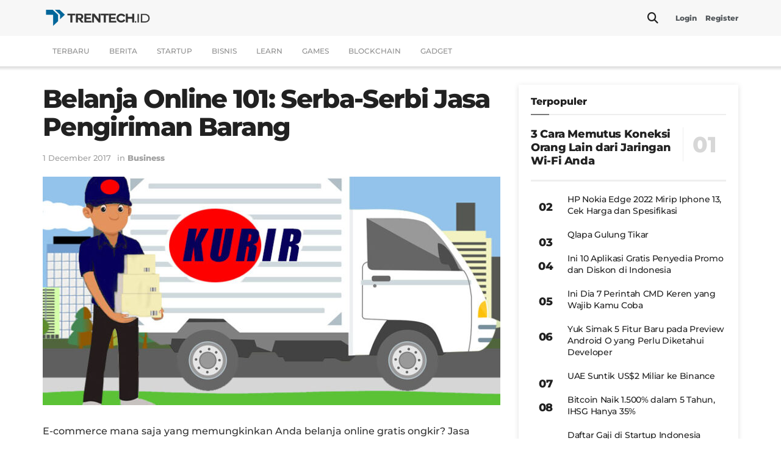

--- FILE ---
content_type: text/html; charset=UTF-8
request_url: https://www.trentech.id/belanja-online-101-serba-serbi-jasa-pengiriman-barang/
body_size: 33882
content:
<!doctype html>
<!--[if lt IE 7]> <html class="no-js lt-ie9 lt-ie8 lt-ie7" lang="en-US"> <![endif]-->
<!--[if IE 7]>    <html class="no-js lt-ie9 lt-ie8" lang="en-US"> <![endif]-->
<!--[if IE 8]>    <html class="no-js lt-ie9" lang="en-US"> <![endif]-->
<!--[if IE 9]>    <html class="no-js lt-ie10" lang="en-US"> <![endif]-->
<!--[if gt IE 8]><!--> <html class="no-js" lang="en-US"> <!--<![endif]-->
<head>
    <meta http-equiv="Content-Type" content="text/html; charset=UTF-8" />
    <meta name='viewport' content='width=device-width, initial-scale=1, user-scalable=yes' />
    <link rel="profile" href="https://gmpg.org/xfn/11" />
    <link rel="pingback" href="https://www.trentech.id/xmlrpc.php" />
    <meta name="theme-color" content="#006699">
             <meta name="msapplication-navbutton-color" content="#006699">
             <meta name="apple-mobile-web-app-status-bar-style" content="#006699"><meta name='robots' content='index, follow, max-image-preview:large, max-snippet:-1, max-video-preview:-1' />
			<script type="text/javascript">
			  var jnews_ajax_url = '/?ajax-request=jnews'
			</script>
			<script type="text/javascript">;window.jnews=window.jnews||{},window.jnews.library=window.jnews.library||{},window.jnews.library=function(){"use strict";var e=this;e.win=window,e.doc=document,e.noop=function(){},e.globalBody=e.doc.getElementsByTagName("body")[0],e.globalBody=e.globalBody?e.globalBody:e.doc,e.win.jnewsDataStorage=e.win.jnewsDataStorage||{_storage:new WeakMap,put:function(e,t,n){this._storage.has(e)||this._storage.set(e,new Map),this._storage.get(e).set(t,n)},get:function(e,t){return this._storage.get(e).get(t)},has:function(e,t){return this._storage.has(e)&&this._storage.get(e).has(t)},remove:function(e,t){var n=this._storage.get(e).delete(t);return 0===!this._storage.get(e).size&&this._storage.delete(e),n}},e.windowWidth=function(){return e.win.innerWidth||e.docEl.clientWidth||e.globalBody.clientWidth},e.windowHeight=function(){return e.win.innerHeight||e.docEl.clientHeight||e.globalBody.clientHeight},e.requestAnimationFrame=e.win.requestAnimationFrame||e.win.webkitRequestAnimationFrame||e.win.mozRequestAnimationFrame||e.win.msRequestAnimationFrame||window.oRequestAnimationFrame||function(e){return setTimeout(e,1e3/60)},e.cancelAnimationFrame=e.win.cancelAnimationFrame||e.win.webkitCancelAnimationFrame||e.win.webkitCancelRequestAnimationFrame||e.win.mozCancelAnimationFrame||e.win.msCancelRequestAnimationFrame||e.win.oCancelRequestAnimationFrame||function(e){clearTimeout(e)},e.classListSupport="classList"in document.createElement("_"),e.hasClass=e.classListSupport?function(e,t){return e.classList.contains(t)}:function(e,t){return e.className.indexOf(t)>=0},e.addClass=e.classListSupport?function(t,n){e.hasClass(t,n)||t.classList.add(n)}:function(t,n){e.hasClass(t,n)||(t.className+=" "+n)},e.removeClass=e.classListSupport?function(t,n){e.hasClass(t,n)&&t.classList.remove(n)}:function(t,n){e.hasClass(t,n)&&(t.className=t.className.replace(n,""))},e.objKeys=function(e){var t=[];for(var n in e)Object.prototype.hasOwnProperty.call(e,n)&&t.push(n);return t},e.isObjectSame=function(e,t){var n=!0;return JSON.stringify(e)!==JSON.stringify(t)&&(n=!1),n},e.extend=function(){for(var e,t,n,o=arguments[0]||{},i=1,a=arguments.length;i<a;i++)if(null!==(e=arguments[i]))for(t in e)o!==(n=e[t])&&void 0!==n&&(o[t]=n);return o},e.dataStorage=e.win.jnewsDataStorage,e.isVisible=function(e){return 0!==e.offsetWidth&&0!==e.offsetHeight||e.getBoundingClientRect().length},e.getHeight=function(e){return e.offsetHeight||e.clientHeight||e.getBoundingClientRect().height},e.getWidth=function(e){return e.offsetWidth||e.clientWidth||e.getBoundingClientRect().width},e.supportsPassive=!1;try{var t=Object.defineProperty({},"passive",{get:function(){e.supportsPassive=!0}});"createEvent"in e.doc?e.win.addEventListener("test",null,t):"fireEvent"in e.doc&&e.win.attachEvent("test",null)}catch(e){}e.passiveOption=!!e.supportsPassive&&{passive:!0},e.setStorage=function(e,t){e="jnews-"+e;var n={expired:Math.floor(((new Date).getTime()+432e5)/1e3)};t=Object.assign(n,t);localStorage.setItem(e,JSON.stringify(t))},e.getStorage=function(e){e="jnews-"+e;var t=localStorage.getItem(e);return null!==t&&0<t.length?JSON.parse(localStorage.getItem(e)):{}},e.expiredStorage=function(){var t,n="jnews-";for(var o in localStorage)o.indexOf(n)>-1&&"undefined"!==(t=e.getStorage(o.replace(n,""))).expired&&t.expired<Math.floor((new Date).getTime()/1e3)&&localStorage.removeItem(o)},e.addEvents=function(t,n,o){for(var i in n){var a=["touchstart","touchmove"].indexOf(i)>=0&&!o&&e.passiveOption;"createEvent"in e.doc?t.addEventListener(i,n[i],a):"fireEvent"in e.doc&&t.attachEvent("on"+i,n[i])}},e.removeEvents=function(t,n){for(var o in n)"createEvent"in e.doc?t.removeEventListener(o,n[o]):"fireEvent"in e.doc&&t.detachEvent("on"+o,n[o])},e.triggerEvents=function(t,n,o){var i;o=o||{detail:null};return"createEvent"in e.doc?(!(i=e.doc.createEvent("CustomEvent")||new CustomEvent(n)).initCustomEvent||i.initCustomEvent(n,!0,!1,o),void t.dispatchEvent(i)):"fireEvent"in e.doc?((i=e.doc.createEventObject()).eventType=n,void t.fireEvent("on"+i.eventType,i)):void 0},e.getParents=function(t,n){void 0===n&&(n=e.doc);for(var o=[],i=t.parentNode,a=!1;!a;)if(i){var r=i;r.querySelectorAll(n).length?a=!0:(o.push(r),i=r.parentNode)}else o=[],a=!0;return o},e.forEach=function(e,t,n){for(var o=0,i=e.length;o<i;o++)t.call(n,e[o],o)},e.getText=function(e){return e.innerText||e.textContent},e.setText=function(e,t){var n="object"==typeof t?t.innerText||t.textContent:t;e.innerText&&(e.innerText=n),e.textContent&&(e.textContent=n)},e.httpBuildQuery=function(t){return e.objKeys(t).reduce(function t(n){var o=arguments.length>1&&void 0!==arguments[1]?arguments[1]:null;return function(i,a){var r=n[a];a=encodeURIComponent(a);var s=o?"".concat(o,"[").concat(a,"]"):a;return null==r||"function"==typeof r?(i.push("".concat(s,"=")),i):["number","boolean","string"].includes(typeof r)?(i.push("".concat(s,"=").concat(encodeURIComponent(r))),i):(i.push(e.objKeys(r).reduce(t(r,s),[]).join("&")),i)}}(t),[]).join("&")},e.get=function(t,n,o,i){return o="function"==typeof o?o:e.noop,e.ajax("GET",t,n,o,i)},e.post=function(t,n,o,i){return o="function"==typeof o?o:e.noop,e.ajax("POST",t,n,o,i)},e.ajax=function(t,n,o,i,a){var r=new XMLHttpRequest,s=n,c=e.httpBuildQuery(o);if(t=-1!=["GET","POST"].indexOf(t)?t:"GET",r.open(t,s+("GET"==t?"?"+c:""),!0),"POST"==t&&r.setRequestHeader("Content-type","application/x-www-form-urlencoded"),r.setRequestHeader("X-Requested-With","XMLHttpRequest"),r.onreadystatechange=function(){4===r.readyState&&200<=r.status&&300>r.status&&"function"==typeof i&&i.call(void 0,r.response)},void 0!==a&&!a){return{xhr:r,send:function(){r.send("POST"==t?c:null)}}}return r.send("POST"==t?c:null),{xhr:r}},e.scrollTo=function(t,n,o){function i(e,t,n){this.start=this.position(),this.change=e-this.start,this.currentTime=0,this.increment=20,this.duration=void 0===n?500:n,this.callback=t,this.finish=!1,this.animateScroll()}return Math.easeInOutQuad=function(e,t,n,o){return(e/=o/2)<1?n/2*e*e+t:-n/2*(--e*(e-2)-1)+t},i.prototype.stop=function(){this.finish=!0},i.prototype.move=function(t){e.doc.documentElement.scrollTop=t,e.globalBody.parentNode.scrollTop=t,e.globalBody.scrollTop=t},i.prototype.position=function(){return e.doc.documentElement.scrollTop||e.globalBody.parentNode.scrollTop||e.globalBody.scrollTop},i.prototype.animateScroll=function(){this.currentTime+=this.increment;var t=Math.easeInOutQuad(this.currentTime,this.start,this.change,this.duration);this.move(t),this.currentTime<this.duration&&!this.finish?e.requestAnimationFrame.call(e.win,this.animateScroll.bind(this)):this.callback&&"function"==typeof this.callback&&this.callback()},new i(t,n,o)},e.unwrap=function(t){var n,o=t;e.forEach(t,(function(e,t){n?n+=e:n=e})),o.replaceWith(n)},e.performance={start:function(e){performance.mark(e+"Start")},stop:function(e){performance.mark(e+"End"),performance.measure(e,e+"Start",e+"End")}},e.fps=function(){var t=0,n=0,o=0;!function(){var i=t=0,a=0,r=0,s=document.getElementById("fpsTable"),c=function(t){void 0===document.getElementsByTagName("body")[0]?e.requestAnimationFrame.call(e.win,(function(){c(t)})):document.getElementsByTagName("body")[0].appendChild(t)};null===s&&((s=document.createElement("div")).style.position="fixed",s.style.top="120px",s.style.left="10px",s.style.width="100px",s.style.height="20px",s.style.border="1px solid black",s.style.fontSize="11px",s.style.zIndex="100000",s.style.backgroundColor="white",s.id="fpsTable",c(s));var l=function(){o++,n=Date.now(),(a=(o/(r=(n-t)/1e3)).toPrecision(2))!=i&&(i=a,s.innerHTML=i+"fps"),1<r&&(t=n,o=0),e.requestAnimationFrame.call(e.win,l)};l()}()},e.instr=function(e,t){for(var n=0;n<t.length;n++)if(-1!==e.toLowerCase().indexOf(t[n].toLowerCase()))return!0},e.winLoad=function(t,n){function o(o){if("complete"===e.doc.readyState||"interactive"===e.doc.readyState)return!o||n?setTimeout(t,n||1):t(o),1}o()||e.addEvents(e.win,{load:o})},e.docReady=function(t,n){function o(o){if("complete"===e.doc.readyState||"interactive"===e.doc.readyState)return!o||n?setTimeout(t,n||1):t(o),1}o()||e.addEvents(e.doc,{DOMContentLoaded:o})},e.fireOnce=function(){e.docReady((function(){e.assets=e.assets||[],e.assets.length&&(e.boot(),e.load_assets())}),50)},e.boot=function(){e.length&&e.doc.querySelectorAll("style[media]").forEach((function(e){"not all"==e.getAttribute("media")&&e.removeAttribute("media")}))},e.create_js=function(t,n){var o=e.doc.createElement("script");switch(o.setAttribute("src",t),n){case"defer":o.setAttribute("defer",!0);break;case"async":o.setAttribute("async",!0);break;case"deferasync":o.setAttribute("defer",!0),o.setAttribute("async",!0)}e.globalBody.appendChild(o)},e.load_assets=function(){"object"==typeof e.assets&&e.forEach(e.assets.slice(0),(function(t,n){var o="";t.defer&&(o+="defer"),t.async&&(o+="async"),e.create_js(t.url,o);var i=e.assets.indexOf(t);i>-1&&e.assets.splice(i,1)})),e.assets=jnewsoption.au_scripts=window.jnewsads=[]},e.setCookie=function(e,t,n){var o="";if(n){var i=new Date;i.setTime(i.getTime()+24*n*60*60*1e3),o="; expires="+i.toUTCString()}document.cookie=e+"="+(t||"")+o+"; path=/"},e.getCookie=function(e){for(var t=e+"=",n=document.cookie.split(";"),o=0;o<n.length;o++){for(var i=n[o];" "==i.charAt(0);)i=i.substring(1,i.length);if(0==i.indexOf(t))return i.substring(t.length,i.length)}return null},e.eraseCookie=function(e){document.cookie=e+"=; Path=/; Expires=Thu, 01 Jan 1970 00:00:01 GMT;"},e.docReady((function(){e.globalBody=e.globalBody==e.doc?e.doc.getElementsByTagName("body")[0]:e.globalBody,e.globalBody=e.globalBody?e.globalBody:e.doc})),e.winLoad((function(){e.winLoad((function(){var t=!1;if(void 0!==window.jnewsadmin)if(void 0!==window.file_version_checker){var n=e.objKeys(window.file_version_checker);n.length?n.forEach((function(e){t||"10.0.4"===window.file_version_checker[e]||(t=!0)})):t=!0}else t=!0;t&&(window.jnewsHelper.getMessage(),window.jnewsHelper.getNotice())}),2500)}))},window.jnews.library=new window.jnews.library;</script>
	<!-- This site is optimized with the Yoast SEO plugin v26.8 - https://yoast.com/product/yoast-seo-wordpress/ -->
	<title>Belanja Online 101: Serba-Serbi Jasa Pengiriman Barang</title><link rel="preload" data-rocket-preload as="image" href="https://www.trentech.id/wp-content/themes/trentech-v3/assets/img/preloader.gif" fetchpriority="high"><link rel="stylesheet" href="https://www.trentech.id/wp-content/cache/fonts/1/google-fonts/css/9/f/0/89e8c9e19d2c3f47dd9e30dcf311f.css" data-wpr-hosted-gf-parameters="family=Montserrat%3A500%2C500%2C900%2C800&display=swap"/>
	<meta name="description" content="Jangan ketinggalan berita terbaru dari dunia teknologi. Kunjungi website kami untuk membaca berita terkini tentang gadget, aplikasi, dan inovasi terbaru." />
	<link rel="canonical" href="https://www.trentech.id/belanja-online-101-serba-serbi-jasa-pengiriman-barang/" />
	<meta property="og:locale" content="en_US" />
	<meta property="og:type" content="article" />
	<meta property="og:title" content="Belanja Online 101: Serba-Serbi Jasa Pengiriman Barang" />
	<meta property="og:description" content="Jangan ketinggalan berita terbaru dari dunia teknologi. Kunjungi website kami untuk membaca berita terkini tentang gadget, aplikasi, dan inovasi terbaru." />
	<meta property="og:url" content="https://www.trentech.id/belanja-online-101-serba-serbi-jasa-pengiriman-barang/" />
	<meta property="og:site_name" content="Trentech.id" />
	<meta property="article:publisher" content="https://www.facebook.com/trentech.id/" />
	<meta property="article:published_time" content="2017-12-01T02:25:04+00:00" />
	<meta property="og:image" content="https://static.trentech.id/wp-content/uploads/2020/04/belanja-online-101-serba-serbi-jasa-pengiriman-barang-trentech-seputar-startup_z7eb14.jpg" />
	<meta property="og:image:width" content="800" />
	<meta property="og:image:height" content="445" />
	<meta property="og:image:type" content="image/jpeg" />
	<meta name="author" content="Indah Mustikasari" />
	<meta name="twitter:card" content="summary_large_image" />
	<meta name="twitter:creator" content="@trentechid" />
	<meta name="twitter:site" content="@trentechid" />
	<meta name="twitter:label1" content="Written by" />
	<meta name="twitter:data1" content="Indah Mustikasari" />
	<meta name="twitter:label2" content="Est. reading time" />
	<meta name="twitter:data2" content="6 minutes" />
	<script type="application/ld+json" class="yoast-schema-graph">{"@context":"https://schema.org","@graph":[{"@type":"Article","@id":"https://www.trentech.id/belanja-online-101-serba-serbi-jasa-pengiriman-barang/#article","isPartOf":{"@id":"https://www.trentech.id/belanja-online-101-serba-serbi-jasa-pengiriman-barang/"},"author":{"name":"Indah Mustikasari","@id":"https://www.trentech.id/#/schema/person/9406725be79e4ba26482a40703e374e8"},"headline":"Belanja Online 101: Serba-Serbi Jasa Pengiriman Barang","datePublished":"2017-12-01T02:25:04+00:00","mainEntityOfPage":{"@id":"https://www.trentech.id/belanja-online-101-serba-serbi-jasa-pengiriman-barang/"},"wordCount":1187,"commentCount":0,"publisher":{"@id":"https://www.trentech.id/#organization"},"image":{"@id":"https://www.trentech.id/belanja-online-101-serba-serbi-jasa-pengiriman-barang/#primaryimage"},"thumbnailUrl":"https://www.trentech.id/wp-content/uploads/2020/04/belanja-online-101-serba-serbi-jasa-pengiriman-barang-trentech-seputar-startup_z7eb14.jpg","keywords":["belanja","Belanja online","e-commerce","Jual","online"],"articleSection":["Business"],"inLanguage":"en-US","potentialAction":[{"@type":"CommentAction","name":"Comment","target":["https://www.trentech.id/belanja-online-101-serba-serbi-jasa-pengiriman-barang/#respond"]}]},{"@type":"WebPage","@id":"https://www.trentech.id/belanja-online-101-serba-serbi-jasa-pengiriman-barang/","url":"https://www.trentech.id/belanja-online-101-serba-serbi-jasa-pengiriman-barang/","name":"Belanja Online 101: Serba-Serbi Jasa Pengiriman Barang","isPartOf":{"@id":"https://www.trentech.id/#website"},"primaryImageOfPage":{"@id":"https://www.trentech.id/belanja-online-101-serba-serbi-jasa-pengiriman-barang/#primaryimage"},"image":{"@id":"https://www.trentech.id/belanja-online-101-serba-serbi-jasa-pengiriman-barang/#primaryimage"},"thumbnailUrl":"https://www.trentech.id/wp-content/uploads/2020/04/belanja-online-101-serba-serbi-jasa-pengiriman-barang-trentech-seputar-startup_z7eb14.jpg","datePublished":"2017-12-01T02:25:04+00:00","description":"Jangan ketinggalan berita terbaru dari dunia teknologi. Kunjungi website kami untuk membaca berita terkini tentang gadget, aplikasi, dan inovasi terbaru.","breadcrumb":{"@id":"https://www.trentech.id/belanja-online-101-serba-serbi-jasa-pengiriman-barang/#breadcrumb"},"inLanguage":"en-US","potentialAction":[{"@type":"ReadAction","target":["https://www.trentech.id/belanja-online-101-serba-serbi-jasa-pengiriman-barang/"]}]},{"@type":"ImageObject","inLanguage":"en-US","@id":"https://www.trentech.id/belanja-online-101-serba-serbi-jasa-pengiriman-barang/#primaryimage","url":"https://www.trentech.id/wp-content/uploads/2020/04/belanja-online-101-serba-serbi-jasa-pengiriman-barang-trentech-seputar-startup_z7eb14.jpg","contentUrl":"https://www.trentech.id/wp-content/uploads/2020/04/belanja-online-101-serba-serbi-jasa-pengiriman-barang-trentech-seputar-startup_z7eb14.jpg","width":800,"height":445},{"@type":"BreadcrumbList","@id":"https://www.trentech.id/belanja-online-101-serba-serbi-jasa-pengiriman-barang/#breadcrumb","itemListElement":[{"@type":"ListItem","position":1,"name":"Home","item":"https://www.trentech.id/"},{"@type":"ListItem","position":2,"name":"Belanja Online 101: Serba-Serbi Jasa Pengiriman Barang"}]},{"@type":"WebSite","@id":"https://www.trentech.id/#website","url":"https://www.trentech.id/","name":"Trentech.id","description":"Berita terbaru seputar dunia startup, teknologi, game, event, dan bisnis","publisher":{"@id":"https://www.trentech.id/#organization"},"alternateName":"Trentech Indonesia","potentialAction":[{"@type":"SearchAction","target":{"@type":"EntryPoint","urlTemplate":"https://www.trentech.id/?s={search_term_string}"},"query-input":{"@type":"PropertyValueSpecification","valueRequired":true,"valueName":"search_term_string"}}],"inLanguage":"en-US"},{"@type":"Organization","@id":"https://www.trentech.id/#organization","name":"Trentech.id","alternateName":"Trentech ID","url":"https://www.trentech.id/","logo":{"@type":"ImageObject","inLanguage":"en-US","@id":"https://www.trentech.id/#/schema/logo/image/","url":"https://images.trentech.id/wp-content/uploads/2021/01/logo-trentech-id-2.png","contentUrl":"https://images.trentech.id/wp-content/uploads/2021/01/logo-trentech-id-2.png","width":900,"height":680,"caption":"Trentech.id"},"image":{"@id":"https://www.trentech.id/#/schema/logo/image/"},"sameAs":["https://www.facebook.com/trentech.id/","https://x.com/trentechid","https://www.instagram.com/trentech.id/"]},{"@type":"Person","@id":"https://www.trentech.id/#/schema/person/9406725be79e4ba26482a40703e374e8","name":"Indah Mustikasari","image":{"@type":"ImageObject","inLanguage":"en-US","@id":"https://www.trentech.id/#/schema/person/image/","url":"https://secure.gravatar.com/avatar/a0ff33abd7504bd4d4996b8cf60cd0dcd7b4b5f0e9cec565fcdca0976dec97da?s=96&d=mm&r=g","contentUrl":"https://secure.gravatar.com/avatar/a0ff33abd7504bd4d4996b8cf60cd0dcd7b4b5f0e9cec565fcdca0976dec97da?s=96&d=mm&r=g","caption":"Indah Mustikasari"},"url":"https://www.trentech.id/author/0f9c47b2ca8056ae/"}]}</script>
	<!-- / Yoast SEO plugin. -->


<link rel='dns-prefetch' href='//www.trentech.id' />

<link rel='dns-prefetch' href='//www.googletagmanager.com' />

<link rel="alternate" type="application/rss+xml" title="Trentech.id &raquo; Feed" href="https://www.trentech.id/feed/" />
<link rel="alternate" type="application/rss+xml" title="Trentech.id &raquo; Comments Feed" href="https://www.trentech.id/comments/feed/" />
<link rel="alternate" title="oEmbed (JSON)" type="application/json+oembed" href="https://www.trentech.id/wp-json/oembed/1.0/embed?url=https%3A%2F%2Fwww.trentech.id%2Fbelanja-online-101-serba-serbi-jasa-pengiriman-barang%2F" />
<link rel="alternate" title="oEmbed (XML)" type="text/xml+oembed" href="https://www.trentech.id/wp-json/oembed/1.0/embed?url=https%3A%2F%2Fwww.trentech.id%2Fbelanja-online-101-serba-serbi-jasa-pengiriman-barang%2F&#038;format=xml" />
<style id='wp-img-auto-sizes-contain-inline-css' type='text/css'>
img:is([sizes=auto i],[sizes^="auto," i]){contain-intrinsic-size:3000px 1500px}
/*# sourceURL=wp-img-auto-sizes-contain-inline-css */
</style>
<style id='wp-block-library-inline-css' type='text/css'>
:root{--wp-block-synced-color:#7a00df;--wp-block-synced-color--rgb:122,0,223;--wp-bound-block-color:var(--wp-block-synced-color);--wp-editor-canvas-background:#ddd;--wp-admin-theme-color:#007cba;--wp-admin-theme-color--rgb:0,124,186;--wp-admin-theme-color-darker-10:#006ba1;--wp-admin-theme-color-darker-10--rgb:0,107,160.5;--wp-admin-theme-color-darker-20:#005a87;--wp-admin-theme-color-darker-20--rgb:0,90,135;--wp-admin-border-width-focus:2px}@media (min-resolution:192dpi){:root{--wp-admin-border-width-focus:1.5px}}.wp-element-button{cursor:pointer}:root .has-very-light-gray-background-color{background-color:#eee}:root .has-very-dark-gray-background-color{background-color:#313131}:root .has-very-light-gray-color{color:#eee}:root .has-very-dark-gray-color{color:#313131}:root .has-vivid-green-cyan-to-vivid-cyan-blue-gradient-background{background:linear-gradient(135deg,#00d084,#0693e3)}:root .has-purple-crush-gradient-background{background:linear-gradient(135deg,#34e2e4,#4721fb 50%,#ab1dfe)}:root .has-hazy-dawn-gradient-background{background:linear-gradient(135deg,#faaca8,#dad0ec)}:root .has-subdued-olive-gradient-background{background:linear-gradient(135deg,#fafae1,#67a671)}:root .has-atomic-cream-gradient-background{background:linear-gradient(135deg,#fdd79a,#004a59)}:root .has-nightshade-gradient-background{background:linear-gradient(135deg,#330968,#31cdcf)}:root .has-midnight-gradient-background{background:linear-gradient(135deg,#020381,#2874fc)}:root{--wp--preset--font-size--normal:16px;--wp--preset--font-size--huge:42px}.has-regular-font-size{font-size:1em}.has-larger-font-size{font-size:2.625em}.has-normal-font-size{font-size:var(--wp--preset--font-size--normal)}.has-huge-font-size{font-size:var(--wp--preset--font-size--huge)}.has-text-align-center{text-align:center}.has-text-align-left{text-align:left}.has-text-align-right{text-align:right}.has-fit-text{white-space:nowrap!important}#end-resizable-editor-section{display:none}.aligncenter{clear:both}.items-justified-left{justify-content:flex-start}.items-justified-center{justify-content:center}.items-justified-right{justify-content:flex-end}.items-justified-space-between{justify-content:space-between}.screen-reader-text{border:0;clip-path:inset(50%);height:1px;margin:-1px;overflow:hidden;padding:0;position:absolute;width:1px;word-wrap:normal!important}.screen-reader-text:focus{background-color:#ddd;clip-path:none;color:#444;display:block;font-size:1em;height:auto;left:5px;line-height:normal;padding:15px 23px 14px;text-decoration:none;top:5px;width:auto;z-index:100000}html :where(.has-border-color){border-style:solid}html :where([style*=border-top-color]){border-top-style:solid}html :where([style*=border-right-color]){border-right-style:solid}html :where([style*=border-bottom-color]){border-bottom-style:solid}html :where([style*=border-left-color]){border-left-style:solid}html :where([style*=border-width]){border-style:solid}html :where([style*=border-top-width]){border-top-style:solid}html :where([style*=border-right-width]){border-right-style:solid}html :where([style*=border-bottom-width]){border-bottom-style:solid}html :where([style*=border-left-width]){border-left-style:solid}html :where(img[class*=wp-image-]){height:auto;max-width:100%}:where(figure){margin:0 0 1em}html :where(.is-position-sticky){--wp-admin--admin-bar--position-offset:var(--wp-admin--admin-bar--height,0px)}@media screen and (max-width:600px){html :where(.is-position-sticky){--wp-admin--admin-bar--position-offset:0px}}

/*# sourceURL=wp-block-library-inline-css */
</style><style id='global-styles-inline-css' type='text/css'>
:root{--wp--preset--aspect-ratio--square: 1;--wp--preset--aspect-ratio--4-3: 4/3;--wp--preset--aspect-ratio--3-4: 3/4;--wp--preset--aspect-ratio--3-2: 3/2;--wp--preset--aspect-ratio--2-3: 2/3;--wp--preset--aspect-ratio--16-9: 16/9;--wp--preset--aspect-ratio--9-16: 9/16;--wp--preset--color--black: #000000;--wp--preset--color--cyan-bluish-gray: #abb8c3;--wp--preset--color--white: #ffffff;--wp--preset--color--pale-pink: #f78da7;--wp--preset--color--vivid-red: #cf2e2e;--wp--preset--color--luminous-vivid-orange: #ff6900;--wp--preset--color--luminous-vivid-amber: #fcb900;--wp--preset--color--light-green-cyan: #7bdcb5;--wp--preset--color--vivid-green-cyan: #00d084;--wp--preset--color--pale-cyan-blue: #8ed1fc;--wp--preset--color--vivid-cyan-blue: #0693e3;--wp--preset--color--vivid-purple: #9b51e0;--wp--preset--gradient--vivid-cyan-blue-to-vivid-purple: linear-gradient(135deg,rgb(6,147,227) 0%,rgb(155,81,224) 100%);--wp--preset--gradient--light-green-cyan-to-vivid-green-cyan: linear-gradient(135deg,rgb(122,220,180) 0%,rgb(0,208,130) 100%);--wp--preset--gradient--luminous-vivid-amber-to-luminous-vivid-orange: linear-gradient(135deg,rgb(252,185,0) 0%,rgb(255,105,0) 100%);--wp--preset--gradient--luminous-vivid-orange-to-vivid-red: linear-gradient(135deg,rgb(255,105,0) 0%,rgb(207,46,46) 100%);--wp--preset--gradient--very-light-gray-to-cyan-bluish-gray: linear-gradient(135deg,rgb(238,238,238) 0%,rgb(169,184,195) 100%);--wp--preset--gradient--cool-to-warm-spectrum: linear-gradient(135deg,rgb(74,234,220) 0%,rgb(151,120,209) 20%,rgb(207,42,186) 40%,rgb(238,44,130) 60%,rgb(251,105,98) 80%,rgb(254,248,76) 100%);--wp--preset--gradient--blush-light-purple: linear-gradient(135deg,rgb(255,206,236) 0%,rgb(152,150,240) 100%);--wp--preset--gradient--blush-bordeaux: linear-gradient(135deg,rgb(254,205,165) 0%,rgb(254,45,45) 50%,rgb(107,0,62) 100%);--wp--preset--gradient--luminous-dusk: linear-gradient(135deg,rgb(255,203,112) 0%,rgb(199,81,192) 50%,rgb(65,88,208) 100%);--wp--preset--gradient--pale-ocean: linear-gradient(135deg,rgb(255,245,203) 0%,rgb(182,227,212) 50%,rgb(51,167,181) 100%);--wp--preset--gradient--electric-grass: linear-gradient(135deg,rgb(202,248,128) 0%,rgb(113,206,126) 100%);--wp--preset--gradient--midnight: linear-gradient(135deg,rgb(2,3,129) 0%,rgb(40,116,252) 100%);--wp--preset--font-size--small: 13px;--wp--preset--font-size--medium: 20px;--wp--preset--font-size--large: 36px;--wp--preset--font-size--x-large: 42px;--wp--preset--spacing--20: 0.44rem;--wp--preset--spacing--30: 0.67rem;--wp--preset--spacing--40: 1rem;--wp--preset--spacing--50: 1.5rem;--wp--preset--spacing--60: 2.25rem;--wp--preset--spacing--70: 3.38rem;--wp--preset--spacing--80: 5.06rem;--wp--preset--shadow--natural: 6px 6px 9px rgba(0, 0, 0, 0.2);--wp--preset--shadow--deep: 12px 12px 50px rgba(0, 0, 0, 0.4);--wp--preset--shadow--sharp: 6px 6px 0px rgba(0, 0, 0, 0.2);--wp--preset--shadow--outlined: 6px 6px 0px -3px rgb(255, 255, 255), 6px 6px rgb(0, 0, 0);--wp--preset--shadow--crisp: 6px 6px 0px rgb(0, 0, 0);}:where(.is-layout-flex){gap: 0.5em;}:where(.is-layout-grid){gap: 0.5em;}body .is-layout-flex{display: flex;}.is-layout-flex{flex-wrap: wrap;align-items: center;}.is-layout-flex > :is(*, div){margin: 0;}body .is-layout-grid{display: grid;}.is-layout-grid > :is(*, div){margin: 0;}:where(.wp-block-columns.is-layout-flex){gap: 2em;}:where(.wp-block-columns.is-layout-grid){gap: 2em;}:where(.wp-block-post-template.is-layout-flex){gap: 1.25em;}:where(.wp-block-post-template.is-layout-grid){gap: 1.25em;}.has-black-color{color: var(--wp--preset--color--black) !important;}.has-cyan-bluish-gray-color{color: var(--wp--preset--color--cyan-bluish-gray) !important;}.has-white-color{color: var(--wp--preset--color--white) !important;}.has-pale-pink-color{color: var(--wp--preset--color--pale-pink) !important;}.has-vivid-red-color{color: var(--wp--preset--color--vivid-red) !important;}.has-luminous-vivid-orange-color{color: var(--wp--preset--color--luminous-vivid-orange) !important;}.has-luminous-vivid-amber-color{color: var(--wp--preset--color--luminous-vivid-amber) !important;}.has-light-green-cyan-color{color: var(--wp--preset--color--light-green-cyan) !important;}.has-vivid-green-cyan-color{color: var(--wp--preset--color--vivid-green-cyan) !important;}.has-pale-cyan-blue-color{color: var(--wp--preset--color--pale-cyan-blue) !important;}.has-vivid-cyan-blue-color{color: var(--wp--preset--color--vivid-cyan-blue) !important;}.has-vivid-purple-color{color: var(--wp--preset--color--vivid-purple) !important;}.has-black-background-color{background-color: var(--wp--preset--color--black) !important;}.has-cyan-bluish-gray-background-color{background-color: var(--wp--preset--color--cyan-bluish-gray) !important;}.has-white-background-color{background-color: var(--wp--preset--color--white) !important;}.has-pale-pink-background-color{background-color: var(--wp--preset--color--pale-pink) !important;}.has-vivid-red-background-color{background-color: var(--wp--preset--color--vivid-red) !important;}.has-luminous-vivid-orange-background-color{background-color: var(--wp--preset--color--luminous-vivid-orange) !important;}.has-luminous-vivid-amber-background-color{background-color: var(--wp--preset--color--luminous-vivid-amber) !important;}.has-light-green-cyan-background-color{background-color: var(--wp--preset--color--light-green-cyan) !important;}.has-vivid-green-cyan-background-color{background-color: var(--wp--preset--color--vivid-green-cyan) !important;}.has-pale-cyan-blue-background-color{background-color: var(--wp--preset--color--pale-cyan-blue) !important;}.has-vivid-cyan-blue-background-color{background-color: var(--wp--preset--color--vivid-cyan-blue) !important;}.has-vivid-purple-background-color{background-color: var(--wp--preset--color--vivid-purple) !important;}.has-black-border-color{border-color: var(--wp--preset--color--black) !important;}.has-cyan-bluish-gray-border-color{border-color: var(--wp--preset--color--cyan-bluish-gray) !important;}.has-white-border-color{border-color: var(--wp--preset--color--white) !important;}.has-pale-pink-border-color{border-color: var(--wp--preset--color--pale-pink) !important;}.has-vivid-red-border-color{border-color: var(--wp--preset--color--vivid-red) !important;}.has-luminous-vivid-orange-border-color{border-color: var(--wp--preset--color--luminous-vivid-orange) !important;}.has-luminous-vivid-amber-border-color{border-color: var(--wp--preset--color--luminous-vivid-amber) !important;}.has-light-green-cyan-border-color{border-color: var(--wp--preset--color--light-green-cyan) !important;}.has-vivid-green-cyan-border-color{border-color: var(--wp--preset--color--vivid-green-cyan) !important;}.has-pale-cyan-blue-border-color{border-color: var(--wp--preset--color--pale-cyan-blue) !important;}.has-vivid-cyan-blue-border-color{border-color: var(--wp--preset--color--vivid-cyan-blue) !important;}.has-vivid-purple-border-color{border-color: var(--wp--preset--color--vivid-purple) !important;}.has-vivid-cyan-blue-to-vivid-purple-gradient-background{background: var(--wp--preset--gradient--vivid-cyan-blue-to-vivid-purple) !important;}.has-light-green-cyan-to-vivid-green-cyan-gradient-background{background: var(--wp--preset--gradient--light-green-cyan-to-vivid-green-cyan) !important;}.has-luminous-vivid-amber-to-luminous-vivid-orange-gradient-background{background: var(--wp--preset--gradient--luminous-vivid-amber-to-luminous-vivid-orange) !important;}.has-luminous-vivid-orange-to-vivid-red-gradient-background{background: var(--wp--preset--gradient--luminous-vivid-orange-to-vivid-red) !important;}.has-very-light-gray-to-cyan-bluish-gray-gradient-background{background: var(--wp--preset--gradient--very-light-gray-to-cyan-bluish-gray) !important;}.has-cool-to-warm-spectrum-gradient-background{background: var(--wp--preset--gradient--cool-to-warm-spectrum) !important;}.has-blush-light-purple-gradient-background{background: var(--wp--preset--gradient--blush-light-purple) !important;}.has-blush-bordeaux-gradient-background{background: var(--wp--preset--gradient--blush-bordeaux) !important;}.has-luminous-dusk-gradient-background{background: var(--wp--preset--gradient--luminous-dusk) !important;}.has-pale-ocean-gradient-background{background: var(--wp--preset--gradient--pale-ocean) !important;}.has-electric-grass-gradient-background{background: var(--wp--preset--gradient--electric-grass) !important;}.has-midnight-gradient-background{background: var(--wp--preset--gradient--midnight) !important;}.has-small-font-size{font-size: var(--wp--preset--font-size--small) !important;}.has-medium-font-size{font-size: var(--wp--preset--font-size--medium) !important;}.has-large-font-size{font-size: var(--wp--preset--font-size--large) !important;}.has-x-large-font-size{font-size: var(--wp--preset--font-size--x-large) !important;}
/*# sourceURL=global-styles-inline-css */
</style>

<style id='classic-theme-styles-inline-css' type='text/css'>
/*! This file is auto-generated */
.wp-block-button__link{color:#fff;background-color:#32373c;border-radius:9999px;box-shadow:none;text-decoration:none;padding:calc(.667em + 2px) calc(1.333em + 2px);font-size:1.125em}.wp-block-file__button{background:#32373c;color:#fff;text-decoration:none}
/*# sourceURL=/wp-includes/css/classic-themes.min.css */
</style>
<link rel='stylesheet' id='kk-star-ratings-css' href='https://www.trentech.id/wp-content/plugins/kk-star-ratings/src/core/public/css/kk-star-ratings.min.css' type='text/css' media='all' />
<link rel='stylesheet' id='toc-screen-css' href='https://www.trentech.id/wp-content/plugins/table-of-contents-plus/screen.min.css' type='text/css' media='all' />
<style id='toc-screen-inline-css' type='text/css'>
div#toc_container {width: 100%;}
/*# sourceURL=toc-screen-inline-css */
</style>
<link data-minify="1" rel='stylesheet' id='js_composer_front-css' href='https://www.trentech.id/wp-content/cache/min/1/wp-content/plugins/js_composer/assets/css/js_composer.min.css?ver=1767783049' type='text/css' media='all' />
<link data-minify="1" rel='stylesheet' id='tf-compiled-options-wdc-options-css' href='https://www.trentech.id/wp-content/cache/min/1/wp-content/uploads/titan-framework-wdc-options-css.css?ver=1767783049' type='text/css' media='all' />

<link rel='stylesheet' id='mediaelement-css' href='https://www.trentech.id/wp-includes/js/mediaelement/mediaelementplayer-legacy.min.css' type='text/css' media='all' />
<link rel='stylesheet' id='wp-mediaelement-css' href='https://www.trentech.id/wp-includes/js/mediaelement/wp-mediaelement.min.css' type='text/css' media='all' />
<link data-minify="1" rel='stylesheet' id='font-awesome-css' href='https://www.trentech.id/wp-content/cache/min/1/wp-content/themes/trentech-v3/assets/fonts/font-awesome/font-awesome.min.css?ver=1767783049' type='text/css' media='all' />
<link data-minify="1" rel='stylesheet' id='jnews-icon-css' href='https://www.trentech.id/wp-content/cache/min/1/wp-content/themes/trentech-v3/assets/fonts/jegicon/jegicon.css?ver=1767783049' type='text/css' media='all' />
<link data-minify="1" rel='stylesheet' id='jscrollpane-css' href='https://www.trentech.id/wp-content/cache/min/1/wp-content/themes/trentech-v3/assets/css/jquery.jscrollpane.css?ver=1767783049' type='text/css' media='all' />
<link data-minify="1" rel='stylesheet' id='oknav-css' href='https://www.trentech.id/wp-content/cache/min/1/wp-content/themes/trentech-v3/assets/css/okayNav.css?ver=1767783049' type='text/css' media='all' />
<link data-minify="1" rel='stylesheet' id='magnific-popup-css' href='https://www.trentech.id/wp-content/cache/min/1/wp-content/themes/trentech-v3/assets/css/magnific-popup.css?ver=1767783049' type='text/css' media='all' />
<link data-minify="1" rel='stylesheet' id='chosen-css' href='https://www.trentech.id/wp-content/cache/min/1/wp-content/themes/trentech-v3/assets/css/chosen/chosen.css?ver=1767783049' type='text/css' media='all' />
<link data-minify="1" rel='stylesheet' id='jnews-main-css' href='https://www.trentech.id/wp-content/cache/min/1/wp-content/themes/trentech-v3/assets/css/main.css?ver=1767783049' type='text/css' media='all' />
<link data-minify="1" rel='stylesheet' id='jnews-pages-css' href='https://www.trentech.id/wp-content/cache/min/1/wp-content/themes/trentech-v3/assets/css/pages.css?ver=1767783105' type='text/css' media='all' />
<link data-minify="1" rel='stylesheet' id='jnews-single-css' href='https://www.trentech.id/wp-content/cache/min/1/wp-content/themes/trentech-v3/assets/css/single.css?ver=1767783049' type='text/css' media='all' />
<link data-minify="1" rel='stylesheet' id='jnews-responsive-css' href='https://www.trentech.id/wp-content/cache/min/1/wp-content/themes/trentech-v3/assets/css/responsive.css?ver=1767783049' type='text/css' media='all' />
<link data-minify="1" rel='stylesheet' id='jnews-pb-temp-css' href='https://www.trentech.id/wp-content/cache/min/1/wp-content/themes/trentech-v3/assets/css/pb-temp.css?ver=1767783049' type='text/css' media='all' />
<link data-minify="1" rel='stylesheet' id='jnews-js-composer-css' href='https://www.trentech.id/wp-content/cache/min/1/wp-content/themes/trentech-v3/assets/css/js-composer-frontend.css?ver=1767783049' type='text/css' media='all' />
<link rel='stylesheet' id='jnews-style-css' href='https://www.trentech.id/wp-content/themes/trentech-v3/style.css' type='text/css' media='all' />
<link data-minify="1" rel='stylesheet' id='jnews-darkmode-css' href='https://www.trentech.id/wp-content/cache/min/1/wp-content/themes/trentech-v3/assets/css/darkmode.css?ver=1767783049' type='text/css' media='all' />
<link data-minify="1" rel='stylesheet' id='jnews-social-login-style-css' href='https://www.trentech.id/wp-content/cache/min/1/wp-content/plugins/jnews-social-login/assets/css/plugin.css?ver=1767783049' type='text/css' media='all' />
<link data-minify="1" rel='stylesheet' id='jnews-select-share-css' href='https://www.trentech.id/wp-content/cache/min/1/wp-content/plugins/jnews-social-share/assets/css/plugin.css?ver=1767783234' type='text/css' media='all' />
<script type="text/javascript" src="https://www.trentech.id/wp-includes/js/jquery/jquery.min.js" id="jquery-core-js"></script>
<script type="text/javascript" src="https://www.trentech.id/wp-includes/js/jquery/jquery-migrate.min.js" id="jquery-migrate-js"></script>
<script data-minify="1" type="text/javascript" src="https://www.trentech.id/wp-content/cache/min/1/wp-content/uploads/jnews/gtag/gtag.js?ver=1767783050" id="jnews-google-tag-manager-js" defer></script>
<script type="text/javascript" id="jnews-google-tag-manager-js-after">
/* <![CDATA[ */
				window.addEventListener('DOMContentLoaded', function() {
					(function() {
						window.dataLayer = window.dataLayer || [];
						function gtag(){dataLayer.push(arguments);}
						gtag('js', new Date());
						gtag('config', 'G-50N91R1VJ7');
					})();
				});
				
//# sourceURL=jnews-google-tag-manager-js-after
/* ]]> */
</script>
<script></script><link rel="https://api.w.org/" href="https://www.trentech.id/wp-json/" /><link rel="alternate" title="JSON" type="application/json" href="https://www.trentech.id/wp-json/wp/v2/posts/4079" /><link rel="EditURI" type="application/rsd+xml" title="RSD" href="https://www.trentech.id/xmlrpc.php?rsd" />
<!-- Google Tag Manager -->
<script>(function(w,d,s,l,i){w[l]=w[l]||[];w[l].push({'gtm.start':
new Date().getTime(),event:'gtm.js'});var f=d.getElementsByTagName(s)[0],
j=d.createElement(s),dl=l!='dataLayer'?'&l='+l:'';j.async=true;j.src=
'https://www.googletagmanager.com/gtm.js?id='+i+dl;f.parentNode.insertBefore(j,f);
})(window,document,'script','dataLayer','GTM-M6BMZWB');</script>
<!-- End Google Tag Manager -->
<!-- Stream WordPress user activity plugin v4.1.1 -->
<meta name="generator" content="Powered by WPBakery Page Builder - drag and drop page builder for WordPress."/>
<link rel="icon" href="https://www.trentech.id/wp-content/uploads/2021/01/fav-trentech-id-75x75.png" sizes="32x32" />
<link rel="icon" href="https://www.trentech.id/wp-content/uploads/2021/01/fav-trentech-id.png" sizes="192x192" />
<link rel="apple-touch-icon" href="https://www.trentech.id/wp-content/uploads/2021/01/fav-trentech-id.png" />
<meta name="msapplication-TileImage" content="https://www.trentech.id/wp-content/uploads/2021/01/fav-trentech-id.png" />

<!-- BEGIN Analytics Insights v6.3.12 - https://wordpress.org/plugins/analytics-insights/ -->
<script async src="https://www.googletagmanager.com/gtag/js?id=G-50N91R1VJ7"></script>
<script>
  window.dataLayer = window.dataLayer || [];
  function gtag(){dataLayer.push(arguments);}
  gtag('js', new Date());
  gtag('config', 'G-50N91R1VJ7');
  if (window.performance) {
    var timeSincePageLoad = Math.round(performance.now());
    gtag('event', 'timing_complete', {
      'name': 'load',
      'value': timeSincePageLoad,
      'event_category': 'JS Dependencies'
    });
  }
</script>
<!-- END Analytics Insights -->
		<style type="text/css" id="wp-custom-css">
			.popularpost_meta {
    display: none;
}
/* 
.jeg_meta_author {
    display: none !important;
} */

a.jnews-edit-post.right {
    display: none !important;
}

.terpopuler-sidebar .jeg_thumb {
    display: none;
}

.jeg_ad_module {
	background: #f7f7f7; 
}

.jeg_vertical_menu .menu {
    text-align: right;
    width: auto;
}
.current-menu-item {
    background: #f7f7f7;
}

.jeg_post_editor .jeg-tablist {
    display: none;
}

.subtitle-field.form-group {
    display: none;
}

.primary-category-field.form-group {
    display: none !important;
}

.entry-content ins {
    background: #f7f7f7;
}

.jeg_ad {
    background: #f7f7f7;
}

.popularpost_item .jeg_post_title a:before {
	background: none;
	font-style: normal;
	width: 29px;
  height: 24px;
	font-weight: bold;
}

.menu-sidebar {
    font-size: 10px;
}

div#jnews_social-2 {
    margin-bottom: 0;
}
.jeg_post_category a {
    background: #ffcc00 !important;
    color: #000 !important;
}

.frontend-submit-button a {
    background: #006699;
}

.jeg_account_left {
    border:none;
    box-shadow: rgb(99 99 99 / 20%) 0px 2px 8px 0px;
}

div .terpopuler-sidebar {
    box-shadow: rgb(99 99 99 / 20%) 0px 2px 8px 0px;
    border: none;
}

.jeg_authorbox {
    border: none;
    box-shadow: rgb(99 99 99 / 20%) 0px 2px 8px 0px;
}

.jeg_authorpage .jeg_author_wrap {
    background: #ffffff;
    border: none;
    box-shadow: rgb(99 99 99 / 20%) 0px 2px 8px 0px;
}

.jeg_post_editor .submit-field input {
    background: #006699;
}

.jeg_accountlink li .fa {
    display: none;
}
.jeg_heroblock_13.jeg_hero_style_2 .jeg_post_info {
    width: 100%;
}

.sf-arrows .sf-with-ul:after {
    display: none !important;
}

.jeg_navbar_mobile_menu {
    font-size: 12px;
}

.jeg_post_status.Scheduled {
    background: #212121;
    padding: 0px 10px 0px 10px;
    border-radius: 5px;
}

.jeg_post_status.Published {
    background: #75d69c;
    padding: 0px 10px 0px 10px;
    border-radius: 5px;
    color: #305711;
}

.jeg_post_status.Pending {
    background: #f79468;
    padding: 0px 10px 0px 10px;
    border-radius: 5px;
    color: #ffffff;
}

/* .custom_post_template h1.jeg_post_title {
	font-size: 3em;
} */

.jeg_logo img {
    width: 180px;
}

.jeg_mobile_logo img {
    width: 180px;
}		</style>
		<noscript><style> .wpb_animate_when_almost_visible { opacity: 1; }</style></noscript><link rel='stylesheet' id='vc_font_awesome_5_shims-css' href='https://www.trentech.id/wp-content/plugins/js_composer/assets/lib/vendor/node_modules/@fortawesome/fontawesome-free/css/v4-shims.min.css' type='text/css' media='all' />
<link data-minify="1" rel='stylesheet' id='vc_font_awesome_6-css' href='https://www.trentech.id/wp-content/cache/min/1/wp-content/plugins/js_composer/assets/lib/vendor/node_modules/@fortawesome/fontawesome-free/css/all.min.css?ver=1767783234' type='text/css' media='all' />
<style id="rocket-lazyrender-inline-css">[data-wpr-lazyrender] {content-visibility: auto;}</style><meta name="generator" content="WP Rocket 3.18.3" data-wpr-features="wpr_defer_js wpr_minify_js wpr_automatic_lazy_rendering wpr_oci wpr_minify_css wpr_preload_links wpr_host_fonts_locally wpr_desktop wpr_dns_prefetch" /></head>
<body data-rsssl=1 class="wp-singular post-template-default single single-post postid-4079 single-format-standard wp-embed-responsive wp-theme-trentech-v3 jeg_toggle_light jnews jsc_normal fpt-template-trentech-v3 wpb-js-composer js-comp-ver-8.4.1 vc_responsive">

    
    
    <div  class="jeg_ad jeg_ad_top jnews_header_top_ads">
        <div class='ads-wrapper  '></div>    </div>

    <!-- The Main Wrapper
    ============================================= -->
    <div  class="jeg_viewport">

        
        <div  class="jeg_header_wrapper">
            <div  class="jeg_header_instagram_wrapper">
    </div>

<!-- HEADER -->
<div  class="jeg_header normal">
    <div class="jeg_midbar jeg_container jeg_navbar_wrapper normal">
    <div class="container">
        <div class="jeg_nav_row">
            
                <div class="jeg_nav_col jeg_nav_left jeg_nav_normal">
                    <div class="item_wrap jeg_nav_alignleft">
                        <div class="jeg_nav_item jeg_logo jeg_desktop_logo">
			<div class="site-title">
			<a href="https://www.trentech.id/" aria-label="Visit Homepage" style="padding: 0px 0px 0px 0px;">
				<img class='jeg_logo_img' src="https://www.trentech.id/wp-content/uploads/2021/01/trentech.id-logo-new.png" srcset="https://www.trentech.id/wp-content/uploads/2021/01/trentech.id-logo-new.png 1x, https://www.trentech.id/wp-content/uploads/2021/01/trentech.id-logo-new.png 2x" alt="Trentech.id Logo"data-light-src="https://www.trentech.id/wp-content/uploads/2021/01/trentech.id-logo-new.png" data-light-srcset="https://www.trentech.id/wp-content/uploads/2021/01/trentech.id-logo-new.png 1x, https://www.trentech.id/wp-content/uploads/2021/01/trentech.id-logo-new.png 2x" data-dark-src="https://cdn.trentech.id/static/img/2022/06/logo-trentech-id-orig-white-cc.png" data-dark-srcset="https://cdn.trentech.id/static/img/2022/06/logo-trentech-id-orig-white-cc.png 1x, https://cdn.trentech.id/static/img/2022/06/logo-trentech-id-orig-white-cc.png 2x"width="297" height="45">			</a>
		</div>
	</div>
                    </div>
                </div>

                
                <div class="jeg_nav_col jeg_nav_center jeg_nav_grow">
                    <div class="item_wrap jeg_nav_alignleft">
                                            </div>
                </div>

                
                <div class="jeg_nav_col jeg_nav_right jeg_nav_normal">
                    <div class="item_wrap jeg_nav_alignright">
                        <!-- Search Icon -->
<div class="jeg_nav_item jeg_search_wrapper search_icon jeg_search_popup_expand">
    <a href="#" class="jeg_search_toggle" aria-label="Search Button"><i class="fa fa-search"></i></a>
    <form action="https://www.trentech.id/" method="get" class="jeg_search_form" target="_top">
    <input name="s" class="jeg_search_input" placeholder="Search..." type="text" value="" autocomplete="off">
	<button aria-label="Search Button" type="submit" class="jeg_search_button btn"><i class="fa fa-search"></i></button>
</form>
<!-- jeg_search_hide with_result no_result -->
<div class="jeg_search_result jeg_search_hide with_result">
    <div class="search-result-wrapper">
    </div>
    <div class="search-link search-noresult">
        No Result    </div>
    <div class="search-link search-all-button">
        <i class="fa fa-search"></i> View All Result    </div>
</div></div><div class="jeg_nav_item jeg_nav_account">
    <ul class="jeg_accountlink jeg_menu">
        <li><a href="#jeg_loginform" aria-label="Login popup button" class="jeg_popuplink"><i class="fa fa-lock"></i> Login</a></li><li><a href="#jeg_registerform" aria-label="Register popup button" class="jeg_popuplink"><i class="fa fa-user"></i> Register</a></li>    </ul>
</div>                    </div>
                </div>

                        </div>
    </div>
</div><div class="jeg_bottombar jeg_navbar jeg_container jeg_navbar_wrapper  jeg_navbar_shadow jeg_navbar_normal">
    <div class="container">
        <div class="jeg_nav_row">
            
                <div class="jeg_nav_col jeg_nav_left jeg_nav_grow">
                    <div class="item_wrap jeg_nav_alignleft">
                        <div class="jeg_nav_item jeg_main_menu_wrapper">
<div class="jeg_mainmenu_wrap"><ul class="jeg_menu jeg_main_menu jeg_menu_style_2" data-animation="none"><li id="menu-item-5677" class="menu-item menu-item-type-post_type menu-item-object-page menu-item-5677 bgnav" data-item-row="default" ><a href="https://www.trentech.id/terbaru/">Terbaru</a></li>
<li id="menu-item-12927" class="menu-item menu-item-type-post_type menu-item-object-page menu-item-12927 bgnav" data-item-row="default" ><a href="https://www.trentech.id/news/">Berita</a></li>
<li id="menu-item-12943" class="menu-item menu-item-type-post_type menu-item-object-page menu-item-12943 bgnav" data-item-row="default" ><a href="https://www.trentech.id/startup/">Startup</a></li>
<li id="menu-item-12955" class="menu-item menu-item-type-post_type menu-item-object-page menu-item-12955 bgnav" data-item-row="default" ><a href="https://www.trentech.id/business/">Bisnis</a></li>
<li id="menu-item-12965" class="menu-item menu-item-type-post_type menu-item-object-page menu-item-12965 bgnav" data-item-row="default" ><a href="https://www.trentech.id/learn/">Learn</a></li>
<li id="menu-item-12975" class="menu-item menu-item-type-post_type menu-item-object-page menu-item-12975 bgnav" data-item-row="default" ><a href="https://www.trentech.id/games/">Games</a></li>
<li id="menu-item-57130" class="menu-item menu-item-type-post_type menu-item-object-page menu-item-57130 bgnav" data-item-row="default" ><a href="https://www.trentech.id/blockchain/">Blockchain</a></li>
<li id="menu-item-107306" class="red-dot menu-item menu-item-type-post_type menu-item-object-page menu-item-107306 bgnav" data-item-row="default" ><a href="https://www.trentech.id/gadget/">Gadget</a></li>
</ul></div></div>
                    </div>
                </div>

                
                <div class="jeg_nav_col jeg_nav_center jeg_nav_normal">
                    <div class="item_wrap jeg_nav_aligncenter">
                                            </div>
                </div>

                
                <div class="jeg_nav_col jeg_nav_right jeg_nav_normal">
                    <div class="item_wrap jeg_nav_alignright">
                                            </div>
                </div>

                        </div>
    </div>
</div></div><!-- /.jeg_header -->        </div>

        <div  class="jeg_header_sticky">
            <div  class="sticky_blankspace"></div>
<div  class="jeg_header normal">
    <div class="jeg_container">
        <div data-mode="scroll" class="jeg_stickybar jeg_navbar jeg_navbar_wrapper jeg_navbar_normal jeg_navbar_normal">
            <div class="container">
    <div class="jeg_nav_row">
        
            <div class="jeg_nav_col jeg_nav_left jeg_nav_grow">
                <div class="item_wrap jeg_nav_alignleft">
                    <div class="jeg_nav_item jeg_main_menu_wrapper">
<div class="jeg_mainmenu_wrap"><ul class="jeg_menu jeg_main_menu jeg_menu_style_2" data-animation="none"><li id="menu-item-5677" class="menu-item menu-item-type-post_type menu-item-object-page menu-item-5677 bgnav" data-item-row="default" ><a href="https://www.trentech.id/terbaru/">Terbaru</a></li>
<li id="menu-item-12927" class="menu-item menu-item-type-post_type menu-item-object-page menu-item-12927 bgnav" data-item-row="default" ><a href="https://www.trentech.id/news/">Berita</a></li>
<li id="menu-item-12943" class="menu-item menu-item-type-post_type menu-item-object-page menu-item-12943 bgnav" data-item-row="default" ><a href="https://www.trentech.id/startup/">Startup</a></li>
<li id="menu-item-12955" class="menu-item menu-item-type-post_type menu-item-object-page menu-item-12955 bgnav" data-item-row="default" ><a href="https://www.trentech.id/business/">Bisnis</a></li>
<li id="menu-item-12965" class="menu-item menu-item-type-post_type menu-item-object-page menu-item-12965 bgnav" data-item-row="default" ><a href="https://www.trentech.id/learn/">Learn</a></li>
<li id="menu-item-12975" class="menu-item menu-item-type-post_type menu-item-object-page menu-item-12975 bgnav" data-item-row="default" ><a href="https://www.trentech.id/games/">Games</a></li>
<li id="menu-item-57130" class="menu-item menu-item-type-post_type menu-item-object-page menu-item-57130 bgnav" data-item-row="default" ><a href="https://www.trentech.id/blockchain/">Blockchain</a></li>
<li id="menu-item-107306" class="red-dot menu-item menu-item-type-post_type menu-item-object-page menu-item-107306 bgnav" data-item-row="default" ><a href="https://www.trentech.id/gadget/">Gadget</a></li>
</ul></div></div>
                </div>
            </div>

            
            <div class="jeg_nav_col jeg_nav_center jeg_nav_normal">
                <div class="item_wrap jeg_nav_aligncenter">
                                    </div>
            </div>

            
            <div class="jeg_nav_col jeg_nav_right jeg_nav_normal">
                <div class="item_wrap jeg_nav_alignright">
                                    </div>
            </div>

                </div>
</div>        </div>
    </div>
</div>
        </div>

        <div  class="jeg_navbar_mobile_wrapper">
            <div  class="jeg_navbar_mobile" data-mode="scroll">
    <div class="jeg_mobile_bottombar jeg_mobile_midbar jeg_container normal">
    <div class="container">
        <div class="jeg_nav_row">
            
                <div class="jeg_nav_col jeg_nav_left jeg_nav_normal">
                    <div class="item_wrap jeg_nav_alignleft">
                        <div class="jeg_nav_item">
    <a href="#" aria-label="Show Menu" class="toggle_btn jeg_mobile_toggle"><i class="fa fa-bars"></i></a>
</div>                    </div>
                </div>

                
                <div class="jeg_nav_col jeg_nav_center jeg_nav_grow">
                    <div class="item_wrap jeg_nav_aligncenter">
                        <div class="jeg_nav_item jeg_mobile_logo">
			<div class="site-title">
			<a href="https://www.trentech.id/" aria-label="Visit Homepage">
				<img class='jeg_logo_img' src="https://www.trentech.id/wp-content/uploads/2021/01/trentech.id-logo-new.png" srcset="https://www.trentech.id/wp-content/uploads/2021/01/trentech.id-logo-new.png 1x, https://www.trentech.id/wp-content/uploads/2021/01/trentech.id-logo-new.png 2x" alt="Logo Trentech.id"data-light-src="https://www.trentech.id/wp-content/uploads/2021/01/trentech.id-logo-new.png" data-light-srcset="https://www.trentech.id/wp-content/uploads/2021/01/trentech.id-logo-new.png 1x, https://www.trentech.id/wp-content/uploads/2021/01/trentech.id-logo-new.png 2x" data-dark-src="https://cdn.trentech.id/static/img/2022/06/logo-trentech-id-orig-white-cc.png" data-dark-srcset="https://cdn.trentech.id/static/img/2022/06/logo-trentech-id-orig-white-cc.png 1x, https://cdn.trentech.id/static/img/2022/06/logo-trentech-id-orig-white-cc.png 2x"width="297" height="45">			</a>
		</div>
	</div>                    </div>
                </div>

                
                <div class="jeg_nav_col jeg_nav_right jeg_nav_normal">
                    <div class="item_wrap jeg_nav_alignright">
                        <div class="jeg_nav_item jeg_search_wrapper jeg_search_popup_expand">
    <a href="#" aria-label="Search Button" class="jeg_search_toggle"><i class="fa fa-search"></i></a>
	<form action="https://www.trentech.id/" method="get" class="jeg_search_form" target="_top">
    <input name="s" class="jeg_search_input" placeholder="Search..." type="text" value="" autocomplete="off">
	<button aria-label="Search Button" type="submit" class="jeg_search_button btn"><i class="fa fa-search"></i></button>
</form>
<!-- jeg_search_hide with_result no_result -->
<div class="jeg_search_result jeg_search_hide with_result">
    <div class="search-result-wrapper">
    </div>
    <div class="search-link search-noresult">
        No Result    </div>
    <div class="search-link search-all-button">
        <i class="fa fa-search"></i> View All Result    </div>
</div></div>                    </div>
                </div>

                        </div>
    </div>
</div>            <div class="jeg_navbar_mobile_menu">
                <div class="container">
                    <div class="menu-menu-utama-container"><ul id="menu-menu-utama" class="jeg_mobile_menu_style_5"><li class="menu-item menu-item-type-post_type menu-item-object-page menu-item-5677"><a href="https://www.trentech.id/terbaru/">Terbaru</a></li>
<li class="menu-item menu-item-type-post_type menu-item-object-page menu-item-12927"><a href="https://www.trentech.id/news/">Berita</a></li>
<li class="menu-item menu-item-type-post_type menu-item-object-page menu-item-12943"><a href="https://www.trentech.id/startup/">Startup</a></li>
<li class="menu-item menu-item-type-post_type menu-item-object-page menu-item-12955"><a href="https://www.trentech.id/business/">Bisnis</a></li>
<li class="menu-item menu-item-type-post_type menu-item-object-page menu-item-12965"><a href="https://www.trentech.id/learn/">Learn</a></li>
<li class="menu-item menu-item-type-post_type menu-item-object-page menu-item-12975"><a href="https://www.trentech.id/games/">Games</a></li>
<li class="menu-item menu-item-type-post_type menu-item-object-page menu-item-57130"><a href="https://www.trentech.id/blockchain/">Blockchain</a></li>
<li class="red-dot menu-item menu-item-type-post_type menu-item-object-page menu-item-107306"><a href="https://www.trentech.id/gadget/">Gadget</a></li>
</ul></div>                </div>
            </div>
        </div>
<div  class="sticky_blankspace" style="height: 49px;"></div>        </div>

        <div  class="jeg_ad jeg_ad_top jnews_header_bottom_ads">
            <div class='ads-wrapper  '></div>        </div>

            <div  class="post-wrapper">

        <div class="post-wrap" >

            
            <div class="jeg_main ">
                <div class="jeg_container">
                    <div class="jeg_content">
	<div class="jeg_vc_content custom_post_template">
		<div class="row vc_row wpb_row vc_row-fluid"><div class="jeg-vc-wrapper"><div class="wpb_column jeg_column vc_column_container vc_col-sm-8"><div class="jeg_wrapper wpb_wrapper"><div  class='jeg_custom_title_wrapper   skeleton-loading-tren'>
                <h1 class="jeg_post_title">Belanja Online 101: Serba-Serbi Jasa Pengiriman Barang</h1>
            </div><div  class='jeg_post_meta jeg_custom_meta_wrapper  skeleton-loading-tren '><div class='meta_left'><div class="jeg_meta_date">
                <a href="https://www.trentech.id/belanja-online-101-serba-serbi-jasa-pengiriman-barang/">1 December  2017</a>
            </div><div class="jeg_meta_category">
                <span>
                    <span class="meta_text">in</span>
                    <a href="https://www.trentech.id/kategori/business/" rel="category tag">Business</a> 
                </span>
            </div></div><div class='meta_right'></div></div><div class="vc_empty_space"   style="height: 20px"><span class="vc_empty_space_inner"></span></div><div  class="jeg_featured featured_image  "><a href="https://www.trentech.id/wp-content/uploads/2020/04/belanja-online-101-serba-serbi-jasa-pengiriman-barang-trentech-seputar-startup_z7eb14.jpg"><div class="thumbnail-container" style="padding-bottom:50%"><img width="750" height="375" src="https://www.trentech.id/wp-content/uploads/2020/04/belanja-online-101-serba-serbi-jasa-pengiriman-barang-trentech-seputar-startup_z7eb14-750x375.jpg" class=" wp-post-image" alt="" decoding="async" fetchpriority="high" /></div></a></div><div  class='jeg_custom_content_wrapper  skeleton-loading-tren '>
                <div class='entry-content  no-share'>
                    <div class="jeg_share_button share-float jeg_sticky_share clearfix share-normal">
                        
                    </div>
                    <div class='content-inner'>
                        <p>E-commerce mana saja yang memungkinkan Anda belanja online gratis ongkir? Jasa pengiriman barang mana yang paling murah? Kupas tuntas tentang jasa pengiriman barang di artikel ini.</p>
<p>Ingat beberapa tahun ke belakang ketika masyarakat masih harap-harap cemas menunggu datangnya barang yang dibelinya secara online karena belum ada fitur tracking order. Kini berkat perkembangan sistem toko online yang semakin aman memungkinkan masyarakat untuk melakukan pelacakan pesanannya. Konsumen dapat mengetahui apakah barangnya sudah dikirim, sedang dalam perjalanan, atau sudah sampai di kurir.</p>
<p>Salah satu hal yang diharapkan oleh konsumen saat berbelanja online adalah kecepatan pengiriman dan biaya ongkir yang murah. Menurut survei yang dilakukan oleh <a href="http://www.winmarket.id/blog/6-hal-yang-diharapkan-konsumen-ketika-berbelanja-online/" rel="nofollow">Winmarket.id</a>, sebanyak 14% responden berharap toko online memberikan pengiriman cepat dan gratis.</p>
<p>Meski begitu, jasa pengiriman menjadi salah satu faktor yang paling sulit dikontrol oleh pebisnis online karena ada keterlibatan pihak ketiga, yakni logistic partner sebagai penyedia jasa pengiriman. Terlebih demografi Indonesia yang merupakan negara kepulauan menjadi tantangan tersendiri dalam menjangkau daerah-daerah terpencil. Belum lagi review dan pengalaman buruk yang dialami bersama jasa pengiriman barang semakin menggoyahkan kepercayaan konsumen dalam bertransaksi online.</p>
<p>Kegelisahan konsumen akan pengiriman barang tidak lantas membuat para pelaku bisnis e-commerce santai-santai saja. Hal tersebut justru meningkatkan semangat mereka dalam memperbaiki diri dan terus berinovasi untuk melayani konsumen. Salah satunya adalah tersedianya ragam pilihan jasa pengiriman barang sesuai dengan selera dan budget konsumen. Bahkan banyak e-commerce tanah air yang berlomba-lomba memberikan promo gratis ongkir.</p>
<div id="toc_container" class="toc_white no_bullets"><p class="toc_title">Daftar Isi</p><ul class="toc_list"><li><a href="#E-commerce_Mana_Saja_yang_Memberikan_Gratis_Ongkir">E-commerce Mana Saja yang Memberikan Gratis Ongkir?</a></li><li><a href="#Apakah_Konsumen_Bisa_Memilih_Ongkir_Paling_Murah_Saat_Belanja_Online">Apakah Konsumen Bisa Memilih Ongkir Paling Murah Saat Belanja Online?</a></li><li><a href="#Jasa_Pengiriman_Barang_Manakah_yang_Paling_Murah_dan_Paling_Cepat">Jasa Pengiriman Barang Manakah yang Paling Murah dan Paling Cepat?</a></li><li><a href="#Bagaimana_Cara_Melacak_Status_Order_Pengiriman">Bagaimana Cara Melacak Status Order Pengiriman?</a></li><li><a href="#i"></a></li><li><a href="#Kesimpulan_Pilih_Murah_atau_Cepat">Kesimpulan: Pilih Murah atau Cepat?</a></li><li><a href="#Tidak_Perlu_Takut_Lagi_Belanja_Online">Tidak Perlu Takut Lagi Belanja Online</a></li></ul></div>
<h2><span id="E-commerce_Mana_Saja_yang_Memberikan_Gratis_Ongkir"><strong>E-commerce Mana Saja yang Memberikan Gratis Ongkir?</strong></span></h2>
<p><strong>​<img decoding="async" id="#DdpyqOkXre_img" class="fr-fic fr-dib fr-draggable" src="https://assets.kompasiana.com/items/album/2017/11/30/pengiriman-04-rev-5a1fa656e118db524404cbd3.png" alt="" /></strong></p>
<p>iPrice menggumpulkan data dari 10 e-commerce besar di Indonesia. Dari tabel di bawah ini Anda akan mengetahui manakah e-commerce yang menyediakan layanan gratis ongkir dan manakah yang tidak. Dengan mengetahui layanan tersebut, Anda dapat memilih dengan cermat saat ingin berbelanja bebas biaya ongkir.</p>
<table border="1" cellspacing="0" cellpadding="0">
<tbody>
<tr>
<td valign="top" width="165"><strong>E-commerce</strong></td>
<td valign="top" width="162"><strong>Layanan Gratis Ongkir</strong></td>
<td valign="top" width="105"><strong>Fitur Track Order</strong></td>
</tr>
<tr>
<td valign="top" width="165"><a href="https://www.lazada.co.id/helpcenter/shipping-delivery/#answer-faq-trackorder-ans" rel="nofollow">Lazada</a></td>
<td valign="top" width="162">Gratis biaya kirim hanya berlaku untuk wilayah pengiriman tertentu.</td>
<td valign="top" width="105">Ya</td>
</tr>
<tr>
<td valign="top" width="165"><a href="https://blog.bukalapak.com/2016/03/metode-pengiriman/" rel="nofollow">Bukalapak</a></td>
<td valign="top" width="162">Tidak. Promo tertentu saja.</td>
<td valign="top" width="105">Ya</td>
</tr>
<tr>
<td valign="top" width="165"><a href="https://www.tokopedia.com/bantuan/pembeli/pengiriman/" rel="nofollow">Tokopedia</a></td>
<td valign="top" width="162">Tidak. Promo tertentu saja.</td>
<td valign="top" width="105">Ya</td>
</tr>
<tr>
<td valign="top" width="165"><a href="https://help.shopee.co.id/hc/id/sections/115003957008-Pengiriman-dengan-JNE-Reguler?categoryId=115000873867%C2%A7ionId=115003957008" rel="nofollow">Shopee</a></td>
<td valign="top" width="162">Ya, dengan minimum transaksi.</td>
<td valign="top" width="105">Ya</td>
</tr>
<tr>
<td valign="top" width="165"><a href="http://www.bhinneka.com/aspx/faq/faqview.aspx?FAQID=194" rel="nofollow">Bhinneka</a></td>
<td valign="top" width="162">Tidak. Promo tertentu saja.</td>
<td valign="top" width="105">Ya</td>
</tr>
<tr>
<td valign="top" width="165"><a href="http://www.elevenia.co.id/static/how-to-sell/check-orderdelivery.do" rel="nofollow">Elevenia</a></td>
<td valign="top" width="162">Tidak</td>
<td valign="top" width="105">Ya</td>
</tr>
<tr>
<td valign="top" width="165"><a href="https://www.blibli.com/panduan-belanja#hash-side-pengiriman" rel="nofollow">Blibli</a></td>
<td valign="top" width="162">Gratis biaya kirim dengan ketentuan jumlah transaksi dan maksimal ongkir yang ditanggung. Lebih lengkapnya <a href="https://www.blibli.com/panduan-belanja#hash-side-pengiriman" rel="nofollow">di sini</a>.</td>
<td valign="top" width="105">Ya</td>
</tr>
<tr>
<td valign="top" width="165"><a href="https://www.jd.id/help/question-34.html" rel="nofollow">JD.ID</a></td>
<td valign="top" width="162">Tidak</td>
<td valign="top" width="105">Ya</td>
</tr>
<tr>
<td valign="top" width="165"><a href="https://support.zalora.co.id/hc/id/categories/200874208-Pengiriman-Biaya-pengiriman" rel="nofollow">Zalora</a></td>
<td valign="top" width="162">Ya, dengan minimum transaksi Rp 300 ribu.</td>
<td valign="top" width="105">Ya</td>
</tr>
<tr>
<td valign="top" width="165"><a href="https://help.mataharimall.com/hc/en-us/articles/218456008-Cara-Cek-Status-Order-Pesanan" rel="nofollow">Mataharimall</a></td>
<td valign="top" width="162">Gratis ongkir hingga Rp 15 ribu untuk produk dari MatahariStore.com</td>
<td valign="top" width="105">Ya</td>
</tr>
</tbody>
</table>
<p>&nbsp;</p>
<p>Dari informasi di atas, Anda juga dapat menyimpulkan bahwa semua e-commerce besar di Indonesia telah memiliki fitur track order. Fasilitas ini memungkinkan Anda untuk melacak pesanan dari mulai konfirmasi pembayaran, barang sedang siap dikirim, barang sedang dalam pengiriman, hingga barang sudah terkirim di alamat tujuan. Fitur Track Order ini umumnya berada di salah satu menu akun e-commerce Anda.</p>
<h2><span id="Apakah_Konsumen_Bisa_Memilih_Ongkir_Paling_Murah_Saat_Belanja_Online"><strong>Apakah Konsumen Bisa Memilih Ongkir Paling Murah Saat Belanja Online?</strong></span></h2>
<p><img decoding="async" id="#nqKAdA296N_img" class="fr-fic fr-dib fr-draggable" src="https://assets.kompasiana.com/items/album/2017/11/30/pengiriman-02-5a1fa67f756db50dc76f96a2.png" alt="" /></p>
<p>Tentu saja bisa. Sekarang terdapat banyak sekali ekspedisi pengiriman barang yang telah bekerja sama dengan e-commerce di Indonesia. Mungkin dulu Anda hanya familiar dengan ekspedisi Tiki, JNE, atau Pos Indonesia, kini telah hadir layanan pengiriman barang lain dengan harga yang kompetitif. Sebut saja Sicepat, Ninja Xpress, RPX, First Logistics, NEX Logistics, J&amp;T Express, Wahana Prestasi Logistik, NCS, Pandu Logistics, dan Atrixpress.</p>
<p>Dengan ragamnya ekspedisi tersebut, banyak e-commerce yang memberikan kebebasan bagi Anda untuk memilih jasa pengiriman barang yang termurah ataupun yang paling cepat. E-commerce tersebut umumnya berupa e-commerce C2C (costumer to costumer) yakni Bukalapak, Tokopedia, Shopee, Bhinneka, dan Bhinneka. Kebebasan memilih jasa pengiriman barang ini tentu sangat menguntungkan dari sisi konsumen karena mereka bisa memilih biaya ongkir sesuai yang diinginkan.</p>
<p><img decoding="async" id="#y1OXlz8nO4_img" class="fr-fic fr-dib fr-draggable" src="https://assets.kompasiana.com/items/album/2017/11/30/1-5a1fa5cb59b13011880f09b2.png" alt="" /></p>
<p>Namun tidak semua e-commerce memiliki fitur ini, seperti Elevenia, Blibli.com, Zalora, Mataharimall.com, dan JD.ID. Kebanyakan mereka memiliki ekspedisi sendiri untuk memastikan barangnya sampai di tangan konsumen dengan lebih cepat dan murah. Blibli.com dengan Blibli Express, Lazada dengan Lazada Express, JD.ID dengan J-Express, dan lain-lain.</p>
<h2><span id="Jasa_Pengiriman_Barang_Manakah_yang_Paling_Murah_dan_Paling_Cepat"><strong>Jasa Pengiriman Barang Manakah yang Paling Murah dan Paling Cepat?</strong></span></h2>
<p><img decoding="async" id="#WyGxFXIwT7_img" class="fr-fic fr-dib fr-draggable" src="https://assets.kompasiana.com/items/album/2017/11/30/pengiriman-03-5a1fa68c45480229ab6ff882.png" alt="" /></p>
<p>Terdapat lebih dari 10 ekspedisi pengiriman barang yang sudah bekerja sama dengan e-commerce besar di Indonesia. Seperti yang sudah disebutkan di atas, beberapa toko online memberi kemudahan bagi pelanggan untuk memilih ekspedisi pengiriman barang yang disukainya. Dengan fitur ini, pelanggan bisa cek ongkir yang lebih murah dan cepat. Sebagai perbandingan, iPrice melakukan eksperimen kecil-kecilan untuk mengumpulkan tarif masing-masing ekspedisi yang telah bermitra dengan sejumlah e-commerce. Metodenya adalah dengan membandingkan tarif reguler dan waktu pengiriman untuk paket seberat 1 kg dari Jakarta ke Surabaya dari masing-masing ekspedisi. Untuk lebih lengkapnya, silakan simak tabel di bawah ini.</p>
<table border="1" cellspacing="0" cellpadding="0">
<tbody>
<tr>
<td valign="top" width="128">
<p align="center"><strong>Jasa Pengiriman</strong></p>
</td>
<td valign="top" width="133">
<p align="center"><strong>Harga 1 Kg</strong></p>
<p align="center"><strong>(Jakarta – Surabaya) Regular</strong></p>
</td>
<td valign="top" width="113">
<p align="center"><strong>Estimasi Waktu Pengiriman</strong></p>
</td>
</tr>
<tr>
<td valign="top" width="128">JNE</td>
<td valign="top" width="133">
<p align="center">17000</p>
</td>
<td valign="top" width="113">
<p align="center">2-3 hari</p>
</td>
</tr>
<tr>
<td valign="top" width="128">Ninja Xpress</td>
<td valign="top" width="133">
<p align="center">15000</p>
</td>
<td valign="top" width="113">
<p align="center">2-3 hari</p>
</td>
</tr>
<tr>
<td valign="top" width="128">First Logistics</td>
<td valign="top" width="133">
<p align="center">16500</p>
</td>
<td valign="top" width="113">
<p align="center">2-3 hari</p>
</td>
</tr>
<tr>
<td valign="top" width="128">Pos Indonesia</td>
<td valign="top" width="133">
<p align="center">38000</p>
</td>
<td valign="top" width="113">
<p align="center">2 hari</p>
</td>
</tr>
<tr>
<td valign="top" width="128">RPX</td>
<td valign="top" width="133">
<p align="center">18000</p>
</td>
<td valign="top" width="113">
<p align="center">2-4 hari</p>
</td>
</tr>
<tr>
<td valign="top" width="128">TIKI</td>
<td valign="top" width="133">
<p align="center">19000</p>
</td>
<td valign="top" width="113">
<p align="center">2 hari</p>
</td>
</tr>
<tr>
<td valign="top" width="128">NEX Logistics</td>
<td valign="top" width="133">
<p align="center">18000</p>
</td>
<td valign="top" width="113">
<p align="center">1-2 hari</p>
</td>
</tr>
<tr>
<td valign="top" width="128">J&amp;T Express</td>
<td valign="top" width="133">
<p align="center">38000</p>
</td>
<td valign="top" width="113">
<p align="center">N/A</p>
</td>
</tr>
<tr>
<td valign="top" width="128">Wahana Prestasi Logistik</td>
<td valign="top" width="133">
<p align="center">10000</p>
</td>
<td valign="top" width="113">
<p align="center">3 hari</p>
</td>
</tr>
<tr>
<td valign="top" width="128">NCS</td>
<td valign="top" width="133">
<p align="center">14000</p>
</td>
<td valign="top" width="113">
<p align="center">N/A</p>
</td>
</tr>
<tr>
<td valign="top" width="128">Pandu Logistics</td>
<td valign="top" width="133">
<p align="center">20000</p>
</td>
<td valign="top" width="113">
<p align="center">2 hari</p>
</td>
</tr>
<tr>
<td valign="top" width="128">Atrixpress</td>
<td valign="top" width="133">
<p align="center">17000</p>
</td>
<td valign="top" width="113">
<p align="center">2 hari</p>
</td>
</tr>
<tr>
<td valign="top" width="128">Sicepat</td>
<td valign="top" width="133">
<p align="center">19000</p>
</td>
<td valign="top" width="113">
<p align="center">1-2 hari</p>
</td>
</tr>
</tbody>
</table>
<p align="center">*Data ini dikumpulkan dari masing-masing website resmi ekspedisi per tanggal 28 November 2017.</p>
<p align="center">* N/A menandakan tidak tersedianya data estimasi waktu pengiriman saat melakukan cek tarif di website resmi.</p>
<p>Dari data pada tabel di atas, kita bisa menyimpulkan tarif termurah untuk paket reguler seberat 1 kg dari Jakarta ke Surabaya dipegang oleh Wahana Prestasi Logistik dengan biaya ongkir hanya Rp 10.000. Sedangkan untuk estimasi waktu pengiriman tercepat dipegang oleh NEX Logistics dan Sicepat. Sementara tarif rata-rata dari semua ekspedisi sebesar Rp 19.900.</p>
<h2><span id="Bagaimana_Cara_Melacak_Status_Order_Pengiriman"><strong>Bagaimana Cara Melacak Status Order Pengiriman?</strong></span></h2>
<p><img decoding="async" id="#flfUIAHuCv_img" class="fr-fic fr-dib fr-draggable" src="https://assets.kompasiana.com/items/album/2017/11/30/pengiriman-05-5a1fa68eb3f86c3f255b72f2.png" alt="" /></p>
<p>Berdasarkan tabel pertama di atas, bisa disimpulkan bahwa semua e-commerce besar di Indonesia sudah memiliki fitur track order dalam layanannya. Biasanya fitur ini tersedia pada menu profil akun Anda. Contohnya di website Zalora, pada “Akun Saya” Anda bisa melihat terdapat menu “Lacak Pesanan”. Di dalam menu ini Anda bisa melihat nomor pesanan, nomor resi, ekspedisi pengiriman yang digunakan, dan detail tanggal waktu pengiriman barang.</p>
<p>Mau cek resi JNE dan Wahana sekaligus? Kini terdapat website yang dapat mengecek resi dari 40 ekspedisi pengiriman di Indonesia, yaitu <a href="http://cekresi.com/" rel="nofollow">cekresi.com</a>. Hal ini sangat memudahkan Anda saat belanja online dari berbagai toko online sekaligus, sehingga tidak perlu repot-repot mengecek website mereka satu-persatu, kan?</p>
<h2><span id="i"></span></h2>
<p><img decoding="async" id="#xneEAEg123_img" class="fr-fic fr-dib fr-draggable" src="https://assets.kompasiana.com/items/album/2017/11/30/2-5a1fa632756db50c4622df52.png" alt="" /></p>
<h2><span id="Kesimpulan_Pilih_Murah_atau_Cepat"><strong>Kesimpulan: Pilih Murah atau Cepat?</strong></span></h2>
<p>&nbsp;</p>
<p>Memilih destinasi pengiriman barang memang gampang-gampang susah. Dari segi konsumen tentu cenderung memilih ekpedisi yang paling murah. Namun harga yang terlalu murah kadang memiliki resiko pengiriman barang yang tidak kunjung datang, melebih waktu estimasi, hilang, dan lain-lain. Sedangkan semakin singkat waktu pengiriman, biaya ongkir pun akan semakin mahal.</p>
<p>Maka, kembali lagi pada kebutuhan Anda sebagai konsumen. Jika Anda membutuhkan barang tersebut secara cepat, tidak apa-apalah memilih ekspedisi pengiriman yang terkenal cepat meski harus membayar agak mahal. Sedangkan bila Anda tidak terlalu membutuhkan barang tersebut dalam waktu dekat dan sedang hemat, tarif ekspedisi yang paling murah bisa menjadi pilihan. Selalu cermat dalam mengambil keputusan, ya!</p>
<h2><span id="Tidak_Perlu_Takut_Lagi_Belanja_Online"><strong>Tidak Perlu Takut Lagi Belanja Online</strong></span></h2>
<p>Ketakutan terbesar saat melakukan transaksi online bukan hanya pada penjual-penjual nakal, tapi juga barang yang tak kunjung datang atau hilang saat sedang on the way pengiriman. Tapi mulai hilangkan ketakutan tersebut berkat iklim jual beli online di Indonesia yang semakin membaik tiap tahunnya.</p>
<p>Dengan adanya sistem kontrol pengiriman barang yang lebih ketat membuat konsumen bisa melakukan pelacakan barangnya secara up to date. Jika terjadi sesuatu dalam pengiriman barang Anda, costumer service toko online yang bersangkutan pun siap membantu. Sehingga tidak perlu takut lagi, ya!</p>
<hr />
<p><em>Tulisan ini adalah series yang di publikasikan pertama kali di <a href="https://iprice.co.id/trend/insights/belanja-online-101-serba-serbi-jasa-pengiriman-barang/?nocache=1" rel="nofollow">Blog iPrice</a>. Tujuan tulisan ini adalah untuk memberikan pemahaman lebih mendalam ke masyarakat Indonesia mengenai belanja online.</em></p>


<div class="kk-star-ratings kksr-auto kksr-align-center kksr-valign-bottom"
    data-payload='{&quot;align&quot;:&quot;center&quot;,&quot;id&quot;:&quot;4079&quot;,&quot;slug&quot;:&quot;default&quot;,&quot;valign&quot;:&quot;bottom&quot;,&quot;ignore&quot;:&quot;&quot;,&quot;reference&quot;:&quot;auto&quot;,&quot;class&quot;:&quot;&quot;,&quot;count&quot;:&quot;0&quot;,&quot;legendonly&quot;:&quot;&quot;,&quot;readonly&quot;:&quot;&quot;,&quot;score&quot;:&quot;0&quot;,&quot;starsonly&quot;:&quot;&quot;,&quot;best&quot;:&quot;5&quot;,&quot;gap&quot;:&quot;4&quot;,&quot;greet&quot;:&quot;Berikan rating&quot;,&quot;legend&quot;:&quot;0\/5 - (0 votes)&quot;,&quot;size&quot;:&quot;19&quot;,&quot;title&quot;:&quot;Belanja Online 101: Serba-Serbi Jasa Pengiriman Barang&quot;,&quot;width&quot;:&quot;0&quot;,&quot;_legend&quot;:&quot;{score}\/{best} - ({count} {votes})&quot;,&quot;font_factor&quot;:&quot;1.25&quot;}'>
            
<div class="kksr-stars">
    
<div class="kksr-stars-inactive">
            <div class="kksr-star" data-star="1" style="padding-right: 4px">
            

<div class="kksr-icon" style="width: 19px; height: 19px;"></div>
        </div>
            <div class="kksr-star" data-star="2" style="padding-right: 4px">
            

<div class="kksr-icon" style="width: 19px; height: 19px;"></div>
        </div>
            <div class="kksr-star" data-star="3" style="padding-right: 4px">
            

<div class="kksr-icon" style="width: 19px; height: 19px;"></div>
        </div>
            <div class="kksr-star" data-star="4" style="padding-right: 4px">
            

<div class="kksr-icon" style="width: 19px; height: 19px;"></div>
        </div>
            <div class="kksr-star" data-star="5" style="padding-right: 4px">
            

<div class="kksr-icon" style="width: 19px; height: 19px;"></div>
        </div>
    </div>
    
<div class="kksr-stars-active" style="width: 0px;">
            <div class="kksr-star" style="padding-right: 4px">
            

<div class="kksr-icon" style="width: 19px; height: 19px;"></div>
        </div>
            <div class="kksr-star" style="padding-right: 4px">
            

<div class="kksr-icon" style="width: 19px; height: 19px;"></div>
        </div>
            <div class="kksr-star" style="padding-right: 4px">
            

<div class="kksr-icon" style="width: 19px; height: 19px;"></div>
        </div>
            <div class="kksr-star" style="padding-right: 4px">
            

<div class="kksr-icon" style="width: 19px; height: 19px;"></div>
        </div>
            <div class="kksr-star" style="padding-right: 4px">
            

<div class="kksr-icon" style="width: 19px; height: 19px;"></div>
        </div>
    </div>
</div>
                

<div class="kksr-legend" style="font-size: 15.2px;">
            <span class="kksr-muted">Berikan rating</span>
    </div>
    </div>

                    </div>
                </div>
            </div><div class="vc_message_box vc_message_box-standard vc_message_box-rounded vc_color-vista_blue vc_do_message" ><div class="vc_message_box-icon"><i class="fa fa-solid fa-circle-info"></i></div><p>Follow Trentech.id di Google News, Klik <a href="https://news.google.com/publications/CAAqBwgKMLGOtQswvqnMAw?hl=en-ID&amp;gl=ID&amp;ceid=ID:en" target="_blank" rel="noopener"><strong>DI SINI</strong></a></p>
</div><div  class='jeg_custom_tag_wrapper  skeleton-loading-tren '>
                    <div class="jeg_post_tags">
                        <span>Tags:</span> <a href="https://www.trentech.id/tag/belanja/" rel="tag">belanja</a><a href="https://www.trentech.id/tag/belanja-online/" rel="tag">Belanja online</a><a href="https://www.trentech.id/tag/e-commerce/" rel="tag">e-commerce</a><a href="https://www.trentech.id/tag/jual/" rel="tag">Jual</a><a href="https://www.trentech.id/tag/online/" rel="tag">online</a>
                    </div>
                </div><div  class='jeg_custom_share_wrapper  skeleton-loading-tren '><div class="jeg_share_top_container"><div class="jeg_share_button clearfix">
                <div class="jeg_share_stats">
                    
                    <div class="jeg_views_count">
                    <div class="counts">1.6k</div>
                    <span class="sharetext">VIEWS</span>
                </div>
                </div>
                <div class="jeg_sharelist">
                    <a href="https://www.facebook.com/sharer.php?u=https%3A%2F%2Fwww.trentech.id%2Fbelanja-online-101-serba-serbi-jasa-pengiriman-barang%2F" rel='nofollow' aria-label='Share on Facebook' class="jeg_btn-facebook "><i class="fa fa-facebook-official"></i></a><a href="https://twitter.com/intent/tweet?text=Belanja%20Online%20101%3A%20Serba-Serbi%20Jasa%20Pengiriman%20Barang&url=https%3A%2F%2Fwww.trentech.id%2Fbelanja-online-101-serba-serbi-jasa-pengiriman-barang%2F" rel='nofollow' aria-label='Share on Twitter' class="jeg_btn-twitter "><i class="fa fa-twitter"><svg xmlns="http://www.w3.org/2000/svg" height="1em" viewBox="0 0 512 512"><!--! Font Awesome Free 6.4.2 by @fontawesome - https://fontawesome.com License - https://fontawesome.com/license (Commercial License) Copyright 2023 Fonticons, Inc. --><path d="M389.2 48h70.6L305.6 224.2 487 464H345L233.7 318.6 106.5 464H35.8L200.7 275.5 26.8 48H172.4L272.9 180.9 389.2 48zM364.4 421.8h39.1L151.1 88h-42L364.4 421.8z"/></svg></i></a>
                    <div class="share-secondary">
                    <a href="https://www.linkedin.com/shareArticle?url=https%3A%2F%2Fwww.trentech.id%2Fbelanja-online-101-serba-serbi-jasa-pengiriman-barang%2F&title=Belanja%20Online%20101%3A%20Serba-Serbi%20Jasa%20Pengiriman%20Barang" rel='nofollow' aria-label='Share on Linkedin' class="jeg_btn-linkedin "><i class="fa fa-linkedin"></i></a><a href="https://www.pinterest.com/pin/create/bookmarklet/?pinFave=1&url=https%3A%2F%2Fwww.trentech.id%2Fbelanja-online-101-serba-serbi-jasa-pengiriman-barang%2F&media=https://www.trentech.id/wp-content/uploads/2020/04/belanja-online-101-serba-serbi-jasa-pengiriman-barang-trentech-seputar-startup_z7eb14.jpg&description=Belanja%20Online%20101%3A%20Serba-Serbi%20Jasa%20Pengiriman%20Barang" rel='nofollow' aria-label='Share on Pinterest' class="jeg_btn-pinterest "><i class="fa fa-pinterest"></i></a><a href="//api.whatsapp.com/send?text=Belanja%20Online%20101%3A%20Serba-Serbi%20Jasa%20Pengiriman%20Barang%0Ahttps%3A%2F%2Fwww.trentech.id%2Fbelanja-online-101-serba-serbi-jasa-pengiriman-barang%2F" rel='nofollow' aria-label='Share on Whatsapp' data-action="share/whatsapp/share"  class="jeg_btn-whatsapp "><i class="fa fa-whatsapp"></i></a><a href="https://telegram.me/share/url?url=https%3A%2F%2Fwww.trentech.id%2Fbelanja-online-101-serba-serbi-jasa-pengiriman-barang%2F&text=Belanja%20Online%20101%3A%20Serba-Serbi%20Jasa%20Pengiriman%20Barang" rel='nofollow' aria-label='Share on Telegram' class="jeg_btn-telegram "><i class="fa fa-telegram"></i></a><a href="https://quickchart.io/qr?size=400&text=https%3A%2F%2Fwww.trentech.id%2Fbelanja-online-101-serba-serbi-jasa-pengiriman-barang%2F" rel='nofollow' aria-label='Share on Qrcode' class="jeg_btn-qrcode "><i class="fa fa-qrcode"></i></a>
                </div>
                <a href="#" class="jeg_btn-toggle" aria-label="Share on another social media platform"><i class="fa fa-share"></i></a>
                </div>
            </div></div></div><div  class='jeg_custom_prev_next_wrapper jnews_prev_next_container  skeleton-loading-tren '>                
                <div class="jeg_prevnext_post">
            <a href="https://www.trentech.id/ini-dia-6-alasan-kenapa-kamu-harus-ikutan-hackathon/" class="post prev-post">
            <span class="caption">Previous Post</span>
            <h3 class="post-title">Ini Dia 6 Alasan Kenapa Kamu Harus Ikutan Hackathon</h3>
        </a>
    
            <a href="https://www.trentech.id/kegagalan-adalah-nama-tengah-dari-bisnis-tapi-bagaimana-meminimalkannya/" class="post next-post">
            <span class="caption">Next Post</span>
            <h3 class="post-title">Kegagalan Adalah Nama Tengah dari Bisnis, Tapi Bagaimana Meminimalkannya?</h3>
        </a>
    </div>                
            </div><div  class='jnews_related_post_container jeg_custom_related_wrapper   '><div  class="jeg_postblock_4 jeg_postblock jeg_module_hook jeg_pagination_disable jeg_col_2o3 jnews_module_4079_8_697e707e67219   " data-unique="jnews_module_4079_8_697e707e67219">
					<div class="jeg_block_heading jeg_block_heading_6 jeg_subcat_right">
                     <h3 class="jeg_block_title"><span>Related<strong> Posts</strong></span></h3>
                     
                 </div>
					<div class="jeg_posts jeg_block_container">
                    
                    <div class="jeg_posts jeg_load_more_flag"><article class="jeg_post jeg_pl_md_3 format-standard">
                    <div class="jeg_thumb">
                        
                        <a href="https://www.trentech.id/mendiversifikasi-risiko-kripto-melalui-cfd-perluas-cakrawala-finansial-bersama-octa-broker/" aria-label="Read article: Mendiversifikasi Risiko Kripto Melalui CFD: Perluas Cakrawala Finansial bersama Octa Broker"><div class="thumbnail-container  size-715 "><img width="350" height="250" src="https://www.trentech.id/wp-content/uploads/2025/03/octa-350x250.webp" class=" wp-post-image" alt="octa brocker" decoding="async" /></div></a>
                    </div>
                    <div class="jeg_postblock_content">
                        <h3 class="jeg_post_title">
                            <a href="https://www.trentech.id/mendiversifikasi-risiko-kripto-melalui-cfd-perluas-cakrawala-finansial-bersama-octa-broker/">Mendiversifikasi Risiko Kripto Melalui CFD: Perluas Cakrawala Finansial bersama Octa Broker</a>
                        </h3>
                        <div class="jeg_post_meta"><div class="jeg_meta_date"><a href="https://www.trentech.id/mendiversifikasi-risiko-kripto-melalui-cfd-perluas-cakrawala-finansial-bersama-octa-broker/"><i class="fa fa-clock-o"></i> 6 March  2025</a></div><div class="jeg_meta_views"><a href="https://www.trentech.id/mendiversifikasi-risiko-kripto-melalui-cfd-perluas-cakrawala-finansial-bersama-octa-broker/" ><i class="fa fa-eye"></i> 1.4k </a></div></div>
                        <div class="jeg_post_excerpt">
                            <p>Pasar mata uang kripto dikenal akan volatilitasnya. Untuk melawan fluktuasi harga, trader perlu menggunakan tools manajemen risiko yang ketat. Opsi...</p>
                        </div>
                    </div>
                </article><article class="jeg_post jeg_pl_md_3 format-standard">
                    <div class="jeg_thumb">
                        
                        <a href="https://www.trentech.id/tips-sukses-startup-tools-penting-pengusaha-masa-kini-di-tahun-2025/" aria-label="Read article: Tips Sukses Startup: Tools Penting Pengusaha Masa Kini di Tahun 2025"><div class="thumbnail-container  size-715 "><img width="350" height="250" src="https://www.trentech.id/wp-content/uploads/2025/01/pengusaha-2025-350x250.webp" class=" wp-post-image" alt="pengusaha 2025" decoding="async" /></div></a>
                    </div>
                    <div class="jeg_postblock_content">
                        <h3 class="jeg_post_title">
                            <a href="https://www.trentech.id/tips-sukses-startup-tools-penting-pengusaha-masa-kini-di-tahun-2025/">Tips Sukses Startup: Tools Penting Pengusaha Masa Kini di Tahun 2025</a>
                        </h3>
                        <div class="jeg_post_meta"><div class="jeg_meta_date"><a href="https://www.trentech.id/tips-sukses-startup-tools-penting-pengusaha-masa-kini-di-tahun-2025/"><i class="fa fa-clock-o"></i> 8 January  2025</a></div><div class="jeg_meta_views"><a href="https://www.trentech.id/tips-sukses-startup-tools-penting-pengusaha-masa-kini-di-tahun-2025/" ><i class="fa fa-eye"></i> 1.4k </a></div></div>
                        <div class="jeg_post_excerpt">
                            <p>Menjadi wirausahawan di abad ke-21 ini sangat berbeda dengan wirausaha di masa lalu. Jika kita melihat lebih dari satu dekade...</p>
                        </div>
                    </div>
                </article><article class="jeg_post jeg_pl_md_3 format-standard">
                    <div class="jeg_thumb">
                        
                        <a href="https://www.trentech.id/6-cara-tepat-melakukan-riset-pasar-untuk-bisnis/" aria-label="Read article: Yuk Pelajari Enam Cara Tepat Melakukan Riset Pasar untuk Bisnis"><div class="thumbnail-container  size-715 "><img width="350" height="250" src="https://www.trentech.id/wp-content/uploads/2017/04/cara-riset-pasar-untuk-startup-350x250.jpeg" class=" wp-post-image" alt="riset pasar untuk startup" decoding="async" /></div></a>
                    </div>
                    <div class="jeg_postblock_content">
                        <h3 class="jeg_post_title">
                            <a href="https://www.trentech.id/6-cara-tepat-melakukan-riset-pasar-untuk-bisnis/">Yuk Pelajari Enam Cara Tepat Melakukan Riset Pasar untuk Bisnis</a>
                        </h3>
                        <div class="jeg_post_meta"><div class="jeg_meta_date"><a href="https://www.trentech.id/6-cara-tepat-melakukan-riset-pasar-untuk-bisnis/"><i class="fa fa-clock-o"></i> 27 December  2024</a></div><div class="jeg_meta_views"><a href="https://www.trentech.id/6-cara-tepat-melakukan-riset-pasar-untuk-bisnis/" ><i class="fa fa-eye"></i> 1.6k </a></div></div>
                        <div class="jeg_post_excerpt">
                            <p>Sebelum memulai bisnis, Anda harus melakukan riset pasar, hal tersebut dapat menjadi perbedaan antara keberhasilan dan kegagalan. Penulis Kevin Duncan...</p>
                        </div>
                    </div>
                </article></div>
                    <div class='module-overlay'>
				    <div class='preloader_type preloader_dot'>
				        <div class="module-preloader jeg_preloader dot">
				            <span></span><span></span><span></span>
				        </div>
				        <div class="module-preloader jeg_preloader circle">
				            <div class="jnews_preloader_circle_outer">
				                <div class="jnews_preloader_circle_inner"></div>
				            </div>
				        </div>
				        <div class="module-preloader jeg_preloader square">
				            <div class="jeg_square">
				                <div class="jeg_square_inner"></div>
				            </div>
				        </div>
				    </div>
				</div>
                </div>
                <div class="jeg_block_navigation">
                    <div class='navigation_overlay'><div class='module-preloader jeg_preloader'><span></span><span></span><span></span></div></div>
                    
                    
                </div>
					
					<script>var jnews_module_4079_8_697e707e67219 = {"header_icon":"","first_title":"Related","second_title":" Posts","url":"","header_type":"heading_6","header_background":"","header_secondary_background":"","header_text_color":"","header_line_color":"","header_accent_color":"","header_filter_category":"","header_filter_author":"","header_filter_tag":"","header_filter_text":"All","sticky_post":false,"post_type":"post","content_type":"all","sponsor":false,"number_post":"3","post_offset":0,"unique_content":"disable","include_post":"","included_only":false,"exclude_post":4079,"include_category":"4","exclude_category":"","include_author":"","include_tag":"","exclude_tag":"","sort_by":"latest","date_format":"default","date_format_custom":"Y\/m\/d","excerpt_length":"20","excerpt_ellipsis":"...","force_normal_image_load":"","main_custom_image_size":"default","pagination_mode":"disable","pagination_nextprev_showtext":"","pagination_number_post":"3","pagination_scroll_limit":3,"ads_type":"disable","ads_position":1,"ads_random":"","ads_image":"","ads_image_tablet":"","ads_image_phone":"","ads_image_link":"","ads_image_alt":"","ads_image_new_tab":"","google_publisher_id":"","google_slot_id":"","google_desktop":"auto","google_tab":"auto","google_phone":"auto","content":"","ads_bottom_text":"","boxed":"","boxed_shadow":"","el_id":"","el_class":"","scheme":"","column_width":"auto","title_color":"","accent_color":"","alt_color":"","excerpt_color":"","css":"","paged":1,"column_class":"jeg_col_2o3","class":"jnews_block_4"};</script>
				</div></div></div></div><div class="wpb_column jeg_column vc_column_container vc_col-sm-4 jeg_sticky_sidebar"><div class="jegStickyHolder"><div class="theiaStickySidebar"><div class="jeg_wrapper wpb_wrapper"><div  class="wpb_widgetised_column wpb_content_element">
		<div class="wpb_wrapper">
			
			<div class="widget terpopuler-sidebar jeg_pb_boxed widget_jnews_popular" id="jnews_popular-2"><div class="jeg_block_heading jeg_block_heading_6 jnews_module_4079_0_697e707e6a28f">
                    <h3 class="jeg_block_title"><span>Terpopuler</span></h3>
                    
				</div><ul class="popularpost_list"><li class="popularpost_item format-standard">
                <div class="jeg_thumb">
                    
                    <a href="https://www.trentech.id/3-cara-memutus-koneksi-orang-lain-dari-jaringan-wi-fi-anda/" aria-label="Read article: 3 Cara Memutus Koneksi Orang Lain dari Jaringan Wi-Fi Anda"><div class="thumbnail-container  size-715 "><img width="350" height="250" src="https://www.trentech.id/wp-content/uploads/2021/12/1140-hiden-dangers-of-wi-fi.imgcache.rev_.web_.1100.633-832458b3-350x250.jpg" class=" wp-post-image" alt="1140-hiden-dangers-of-wi-fi.imgcache.rev.web.1100.633-832458b3" decoding="async" /></div></a>
                </div>
                <h3 class="jeg_post_title">
                    <a href="https://www.trentech.id/3-cara-memutus-koneksi-orang-lain-dari-jaringan-wi-fi-anda/" data-num="01">3 Cara Memutus Koneksi Orang Lain dari Jaringan Wi-Fi Anda</a>
                </h3>
                <div class="popularpost_meta">
                    <div class="jeg_socialshare">
                        <span class="share_count"><i class="fa fa-share-alt"></i> 1137 shares</span>
                        <div class="socialshare_list">
                            <a href="https://www.facebook.com/sharer.php?u=https%3A%2F%2Fwww.trentech.id%2F3-cara-memutus-koneksi-orang-lain-dari-jaringan-wi-fi-anda%2F" class="jeg_share_fb"><span class="share-text">Share</span> <span class="share-count">455</span></a>
                            <a href="https://twitter.com/intent/tweet?text=3%20Cara%20Memutus%20Koneksi%20Orang%20Lain%20dari%20Jaringan%20Wi-Fi%20Anda&url=https%3A%2F%2Fwww.trentech.id%2F3-cara-memutus-koneksi-orang-lain-dari-jaringan-wi-fi-anda%2F" class="jeg_share_tw"><span class="share-text"><svg xmlns="http://www.w3.org/2000/svg" height="1em" viewBox="0 0 512 512"><!--! Font Awesome Free 6.4.2 by @fontawesome - https://fontawesome.com License - https://fontawesome.com/license (Commercial License) Copyright 2023 Fonticons, Inc. --><path d="M389.2 48h70.6L305.6 224.2 487 464H345L233.7 318.6 106.5 464H35.8L200.7 275.5 26.8 48H172.4L272.9 180.9 389.2 48zM364.4 421.8h39.1L151.1 88h-42L364.4 421.8z"/></svg>Tweet</span> <span class="share-count">284</span></a>
                        </div>
                    </div>
                </div>
            </li><li class="popularpost_item format-standard">
                <h3 class="jeg_post_title">
                    <a href="https://www.trentech.id/nokia-edge-2022-mirip-iphone-13/" data-num="02">HP Nokia Edge 2022 Mirip Iphone 13, Cek Harga dan Spesifikasi</a>
                </h3>
                <div class="popularpost_meta">
                    <div class="jeg_socialshare">
                        <span class="share_count"><i class="fa fa-share-alt"></i> 388 shares</span>
                        <div class="socialshare_list">
                            <a href="https://www.facebook.com/sharer.php?u=https%3A%2F%2Fwww.trentech.id%2Fnokia-edge-2022-mirip-iphone-13%2F" class="jeg_share_fb"><span class="share-text">Share</span> <span class="share-count">155</span></a>
                            <a href="https://twitter.com/intent/tweet?text=HP%20Nokia%20Edge%202022%20Mirip%20Iphone%2013%2C%20Cek%20Harga%20dan%20Spesifikasi&url=https%3A%2F%2Fwww.trentech.id%2Fnokia-edge-2022-mirip-iphone-13%2F" class="jeg_share_tw"><span class="share-text"><svg xmlns="http://www.w3.org/2000/svg" height="1em" viewBox="0 0 512 512"><!--! Font Awesome Free 6.4.2 by @fontawesome - https://fontawesome.com License - https://fontawesome.com/license (Commercial License) Copyright 2023 Fonticons, Inc. --><path d="M389.2 48h70.6L305.6 224.2 487 464H345L233.7 318.6 106.5 464H35.8L200.7 275.5 26.8 48H172.4L272.9 180.9 389.2 48zM364.4 421.8h39.1L151.1 88h-42L364.4 421.8z"/></svg>Tweet</span> <span class="share-count">97</span></a>
                        </div>
                    </div>
                </div>
            </li><li class="popularpost_item format-standard">
                <h3 class="jeg_post_title">
                    <a href="https://www.trentech.id/qlapa-gulung-tikar/" data-num="03">Qlapa Gulung Tikar</a>
                </h3>
                <div class="popularpost_meta">
                    <div class="jeg_socialshare">
                        <span class="share_count"><i class="fa fa-share-alt"></i> 331 shares</span>
                        <div class="socialshare_list">
                            <a href="https://www.facebook.com/sharer.php?u=https%3A%2F%2Fwww.trentech.id%2Fqlapa-gulung-tikar%2F" class="jeg_share_fb"><span class="share-text">Share</span> <span class="share-count">132</span></a>
                            <a href="https://twitter.com/intent/tweet?text=Qlapa%20Gulung%20Tikar&url=https%3A%2F%2Fwww.trentech.id%2Fqlapa-gulung-tikar%2F" class="jeg_share_tw"><span class="share-text"><svg xmlns="http://www.w3.org/2000/svg" height="1em" viewBox="0 0 512 512"><!--! Font Awesome Free 6.4.2 by @fontawesome - https://fontawesome.com License - https://fontawesome.com/license (Commercial License) Copyright 2023 Fonticons, Inc. --><path d="M389.2 48h70.6L305.6 224.2 487 464H345L233.7 318.6 106.5 464H35.8L200.7 275.5 26.8 48H172.4L272.9 180.9 389.2 48zM364.4 421.8h39.1L151.1 88h-42L364.4 421.8z"/></svg>Tweet</span> <span class="share-count">83</span></a>
                        </div>
                    </div>
                </div>
            </li><li class="popularpost_item format-standard">
                <h3 class="jeg_post_title">
                    <a href="https://www.trentech.id/kumpulan-aplikasi-android-gratis-penyedia-promo-dan-diskon/" data-num="04">Ini 10 Aplikasi Gratis Penyedia Promo dan Diskon di Indonesia</a>
                </h3>
                <div class="popularpost_meta">
                    <div class="jeg_socialshare">
                        <span class="share_count"><i class="fa fa-share-alt"></i> 218 shares</span>
                        <div class="socialshare_list">
                            <a href="https://www.facebook.com/sharer.php?u=https%3A%2F%2Fwww.trentech.id%2Fkumpulan-aplikasi-android-gratis-penyedia-promo-dan-diskon%2F" class="jeg_share_fb"><span class="share-text">Share</span> <span class="share-count">87</span></a>
                            <a href="https://twitter.com/intent/tweet?text=Ini%2010%20Aplikasi%20Gratis%20Penyedia%20Promo%20dan%20Diskon%20di%20Indonesia&url=https%3A%2F%2Fwww.trentech.id%2Fkumpulan-aplikasi-android-gratis-penyedia-promo-dan-diskon%2F" class="jeg_share_tw"><span class="share-text"><svg xmlns="http://www.w3.org/2000/svg" height="1em" viewBox="0 0 512 512"><!--! Font Awesome Free 6.4.2 by @fontawesome - https://fontawesome.com License - https://fontawesome.com/license (Commercial License) Copyright 2023 Fonticons, Inc. --><path d="M389.2 48h70.6L305.6 224.2 487 464H345L233.7 318.6 106.5 464H35.8L200.7 275.5 26.8 48H172.4L272.9 180.9 389.2 48zM364.4 421.8h39.1L151.1 88h-42L364.4 421.8z"/></svg>Tweet</span> <span class="share-count">55</span></a>
                        </div>
                    </div>
                </div>
            </li><li class="popularpost_item format-standard">
                <h3 class="jeg_post_title">
                    <a href="https://www.trentech.id/ini-dia-7-perintah-cmd-keren-yang-wajib-kamu-coba/" data-num="05">Ini Dia 7 Perintah CMD Keren yang Wajib Kamu Coba</a>
                </h3>
                <div class="popularpost_meta">
                    <div class="jeg_socialshare">
                        <span class="share_count"><i class="fa fa-share-alt"></i> 389 shares</span>
                        <div class="socialshare_list">
                            <a href="https://www.facebook.com/sharer.php?u=https%3A%2F%2Fwww.trentech.id%2Fini-dia-7-perintah-cmd-keren-yang-wajib-kamu-coba%2F" class="jeg_share_fb"><span class="share-text">Share</span> <span class="share-count">156</span></a>
                            <a href="https://twitter.com/intent/tweet?text=Ini%20Dia%207%20Perintah%20CMD%20Keren%20yang%20Wajib%20Kamu%20Coba&url=https%3A%2F%2Fwww.trentech.id%2Fini-dia-7-perintah-cmd-keren-yang-wajib-kamu-coba%2F" class="jeg_share_tw"><span class="share-text"><svg xmlns="http://www.w3.org/2000/svg" height="1em" viewBox="0 0 512 512"><!--! Font Awesome Free 6.4.2 by @fontawesome - https://fontawesome.com License - https://fontawesome.com/license (Commercial License) Copyright 2023 Fonticons, Inc. --><path d="M389.2 48h70.6L305.6 224.2 487 464H345L233.7 318.6 106.5 464H35.8L200.7 275.5 26.8 48H172.4L272.9 180.9 389.2 48zM364.4 421.8h39.1L151.1 88h-42L364.4 421.8z"/></svg>Tweet</span> <span class="share-count">97</span></a>
                        </div>
                    </div>
                </div>
            </li><li class="popularpost_item format-standard">
                <h3 class="jeg_post_title">
                    <a href="https://www.trentech.id/yuk-simak-5-fitur-baru-pada-preview-android-o-yang-perlu-diketahui-developer/" data-num="06">Yuk Simak 5 Fitur Baru pada Preview Android O yang Perlu Diketahui Developer</a>
                </h3>
                <div class="popularpost_meta">
                    <div class="jeg_socialshare">
                        <span class="share_count"><i class="fa fa-share-alt"></i> 112 shares</span>
                        <div class="socialshare_list">
                            <a href="https://www.facebook.com/sharer.php?u=https%3A%2F%2Fwww.trentech.id%2Fyuk-simak-5-fitur-baru-pada-preview-android-o-yang-perlu-diketahui-developer%2F" class="jeg_share_fb"><span class="share-text">Share</span> <span class="share-count">45</span></a>
                            <a href="https://twitter.com/intent/tweet?text=Yuk%20Simak%205%20Fitur%20Baru%20pada%20Preview%20Android%20O%20yang%20Perlu%20Diketahui%20Developer&url=https%3A%2F%2Fwww.trentech.id%2Fyuk-simak-5-fitur-baru-pada-preview-android-o-yang-perlu-diketahui-developer%2F" class="jeg_share_tw"><span class="share-text"><svg xmlns="http://www.w3.org/2000/svg" height="1em" viewBox="0 0 512 512"><!--! Font Awesome Free 6.4.2 by @fontawesome - https://fontawesome.com License - https://fontawesome.com/license (Commercial License) Copyright 2023 Fonticons, Inc. --><path d="M389.2 48h70.6L305.6 224.2 487 464H345L233.7 318.6 106.5 464H35.8L200.7 275.5 26.8 48H172.4L272.9 180.9 389.2 48zM364.4 421.8h39.1L151.1 88h-42L364.4 421.8z"/></svg>Tweet</span> <span class="share-count">28</span></a>
                        </div>
                    </div>
                </div>
            </li><li class="popularpost_item format-standard">
                <h3 class="jeg_post_title">
                    <a href="https://www.trentech.id/uae-suntik-us2-miliar-ke-binance/" data-num="07">UAE Suntik US$2 Miliar ke Binance</a>
                </h3>
                <div class="popularpost_meta">
                    <div class="jeg_socialshare">
                        <span class="share_count"><i class="fa fa-share-alt"></i> 111 shares</span>
                        <div class="socialshare_list">
                            <a href="https://www.facebook.com/sharer.php?u=https%3A%2F%2Fwww.trentech.id%2Fuae-suntik-us2-miliar-ke-binance%2F" class="jeg_share_fb"><span class="share-text">Share</span> <span class="share-count">44</span></a>
                            <a href="https://twitter.com/intent/tweet?text=UAE%20Suntik%20US%242%20Miliar%20ke%20Binance&url=https%3A%2F%2Fwww.trentech.id%2Fuae-suntik-us2-miliar-ke-binance%2F" class="jeg_share_tw"><span class="share-text"><svg xmlns="http://www.w3.org/2000/svg" height="1em" viewBox="0 0 512 512"><!--! Font Awesome Free 6.4.2 by @fontawesome - https://fontawesome.com License - https://fontawesome.com/license (Commercial License) Copyright 2023 Fonticons, Inc. --><path d="M389.2 48h70.6L305.6 224.2 487 464H345L233.7 318.6 106.5 464H35.8L200.7 275.5 26.8 48H172.4L272.9 180.9 389.2 48zM364.4 421.8h39.1L151.1 88h-42L364.4 421.8z"/></svg>Tweet</span> <span class="share-count">28</span></a>
                        </div>
                    </div>
                </div>
            </li><li class="popularpost_item format-standard">
                <h3 class="jeg_post_title">
                    <a href="https://www.trentech.id/bitcoin-naik-1-500-dalam-5-tahun-ihsg-hanya-35/" data-num="08">Bitcoin Naik 1.500% dalam 5 Tahun, IHSG Hanya 35%</a>
                </h3>
                <div class="popularpost_meta">
                    <div class="jeg_socialshare">
                        <span class="share_count"><i class="fa fa-share-alt"></i> 115 shares</span>
                        <div class="socialshare_list">
                            <a href="https://www.facebook.com/sharer.php?u=https%3A%2F%2Fwww.trentech.id%2Fbitcoin-naik-1-500-dalam-5-tahun-ihsg-hanya-35%2F" class="jeg_share_fb"><span class="share-text">Share</span> <span class="share-count">46</span></a>
                            <a href="https://twitter.com/intent/tweet?text=Bitcoin%20Naik%201.500%25%20dalam%205%20Tahun%2C%20IHSG%20Hanya%2035%25&url=https%3A%2F%2Fwww.trentech.id%2Fbitcoin-naik-1-500-dalam-5-tahun-ihsg-hanya-35%2F" class="jeg_share_tw"><span class="share-text"><svg xmlns="http://www.w3.org/2000/svg" height="1em" viewBox="0 0 512 512"><!--! Font Awesome Free 6.4.2 by @fontawesome - https://fontawesome.com License - https://fontawesome.com/license (Commercial License) Copyright 2023 Fonticons, Inc. --><path d="M389.2 48h70.6L305.6 224.2 487 464H345L233.7 318.6 106.5 464H35.8L200.7 275.5 26.8 48H172.4L272.9 180.9 389.2 48zM364.4 421.8h39.1L151.1 88h-42L364.4 421.8z"/></svg>Tweet</span> <span class="share-count">29</span></a>
                        </div>
                    </div>
                </div>
            </li><li class="popularpost_item format-standard">
                <h3 class="jeg_post_title">
                    <a href="https://www.trentech.id/daftar-gaji-di-startup-indonesia/" data-num="09">Daftar Gaji di Startup Indonesia</a>
                </h3>
                <div class="popularpost_meta">
                    <div class="jeg_socialshare">
                        <span class="share_count"><i class="fa fa-share-alt"></i> 268 shares</span>
                        <div class="socialshare_list">
                            <a href="https://www.facebook.com/sharer.php?u=https%3A%2F%2Fwww.trentech.id%2Fdaftar-gaji-di-startup-indonesia%2F" class="jeg_share_fb"><span class="share-text">Share</span> <span class="share-count">107</span></a>
                            <a href="https://twitter.com/intent/tweet?text=Daftar%20Gaji%20di%20Startup%20Indonesia&url=https%3A%2F%2Fwww.trentech.id%2Fdaftar-gaji-di-startup-indonesia%2F" class="jeg_share_tw"><span class="share-text"><svg xmlns="http://www.w3.org/2000/svg" height="1em" viewBox="0 0 512 512"><!--! Font Awesome Free 6.4.2 by @fontawesome - https://fontawesome.com License - https://fontawesome.com/license (Commercial License) Copyright 2023 Fonticons, Inc. --><path d="M389.2 48h70.6L305.6 224.2 487 464H345L233.7 318.6 106.5 464H35.8L200.7 275.5 26.8 48H172.4L272.9 180.9 389.2 48zM364.4 421.8h39.1L151.1 88h-42L364.4 421.8z"/></svg>Tweet</span> <span class="share-count">67</span></a>
                        </div>
                    </div>
                </div>
            </li><li class="popularpost_item format-standard">
                <h3 class="jeg_post_title">
                    <a href="https://www.trentech.id/cara-membeli-flipper-zero-indonesia/" data-num="10">Cara Membeli Flipper Zero Indonesia</a>
                </h3>
                <div class="popularpost_meta">
                    <div class="jeg_socialshare">
                        <span class="share_count"><i class="fa fa-share-alt"></i> 322 shares</span>
                        <div class="socialshare_list">
                            <a href="https://www.facebook.com/sharer.php?u=https%3A%2F%2Fwww.trentech.id%2Fcara-membeli-flipper-zero-indonesia%2F" class="jeg_share_fb"><span class="share-text">Share</span> <span class="share-count">129</span></a>
                            <a href="https://twitter.com/intent/tweet?text=Cara%20Membeli%20Flipper%20Zero%20Indonesia&url=https%3A%2F%2Fwww.trentech.id%2Fcara-membeli-flipper-zero-indonesia%2F" class="jeg_share_tw"><span class="share-text"><svg xmlns="http://www.w3.org/2000/svg" height="1em" viewBox="0 0 512 512"><!--! Font Awesome Free 6.4.2 by @fontawesome - https://fontawesome.com License - https://fontawesome.com/license (Commercial License) Copyright 2023 Fonticons, Inc. --><path d="M389.2 48h70.6L305.6 224.2 487 464H345L233.7 318.6 106.5 464H35.8L200.7 275.5 26.8 48H172.4L272.9 180.9 389.2 48zM364.4 421.8h39.1L151.1 88h-42L364.4 421.8z"/></svg>Tweet</span> <span class="share-count">81</span></a>
                        </div>
                    </div>
                </div>
            </li></ul></div><div class="widget widget_jnews_social" id="jnews_social-2">
		<div class="jeg_social_wrap ">
			
			<div class="socials_widget   nobg">
				<a href="https://www.instagram.com/trentech.id/" target="_blank" rel="external noopener nofollow" aria-label="Find us on Instagram" class="jeg_instagram">
                                            <i class="fa fa-instagram"></i>
                                            
                                        </a><a href="https://www.facebook.com/trentech.id" target="_blank" rel="external noopener nofollow" aria-label="Find us on Facebook" class="jeg_facebook">
                                            <i class="fa fa-facebook"></i>
                                            
                                        </a><a href="https://twitter.com/trentechid" target="_blank" rel="external noopener nofollow" aria-label="Find us on Twitter" class="jeg_twitter">
											<i class="fa fa-twitter"><span class="jeg-icon icon-twitter"><svg xmlns="http://www.w3.org/2000/svg" height="1em" viewBox="0 0 512 512"><!--! Font Awesome Free 6.4.2 by @fontawesome - https://fontawesome.com License - https://fontawesome.com/license (Commercial License) Copyright 2023 Fonticons, Inc. --><path d="M389.2 48h70.6L305.6 224.2 487 464H345L233.7 318.6 106.5 464H35.8L200.7 275.5 26.8 48H172.4L272.9 180.9 389.2 48zM364.4 421.8h39.1L151.1 88h-42L364.4 421.8z"/></svg></span></i>
											
										</a><a href="https://id.linkedin.com/company/trentech-id/" target="_blank" rel="external noopener nofollow" aria-label="Find us on Linkedin" class="jeg_linkedin">
                                            <i class="fa fa-linkedin"></i>
                                            
                                        </a><a href="https://news.google.com/publications/CAAqBwgKMLGOtQswvqnMAw?hl=en-ID&gl=ID&ceid=ID:en" target="_blank" rel="external noopener nofollow" aria-label="Find us on RSS" class="jeg_rss">
                                            <i class="fa fa-rss"></i>
                                            
                                        </a>			</div>

						<style scoped>#jnews_social-2 .jeg_social_wrap .socials_widget i{color:#c6c6c6;}.jeg_social_wrap .socials_widget span {}#jnews_social-2 .socials_widget .jeg-icon svg { fill:#c6c6c6; }#jnews_social-2 .jeg_social_wrap .socials_widget i span svg { fill:#c6c6c6; }</style>		</div>

		</div><div class="widget menu-sidebar widget_text" id="text-5">			<div class="textwidget"><p><a href="https://www.trentech.id/about/">About</a> . <a href="https://www.trentech.id/kontak-kami/">Contact</a> . <a href="https://www.trentech.id/partnership/">Partnership</a> . <a href="https://news.google.com/publications/CAAqBwgKMLGOtQswvqnMAw?hl=en-ID&amp;gl=ID&amp;ceid=ID:en" target="_blank" rel="noopener">Google News</a> . <a href="https://t.me/+SYxLPVcUag1jYzg9" target="_blank" rel="noopener">Telegram</a></p>
</div>
		</div>
		</div>
	</div>
</div></div></div></div></div></div>		<div class="jnews_popup_post_container"></div>	</div>
</div>                </div>
            </div>

            <div id="post-body-class" class="wp-singular post-template-default single single-post postid-4079 single-format-standard wp-embed-responsive wp-theme-trentech-v3 jeg_toggle_light jnews jsc_normal fpt-template-trentech-v3 wpb-js-composer js-comp-ver-8.4.1 vc_responsive"></div>

            
        </div>

        <div  class="post-ajax-overlay">
    <div class="preloader_type preloader_dot">
        <div class="newsfeed_preloader jeg_preloader dot">
            <span></span><span></span><span></span>
        </div>
        <div class="newsfeed_preloader jeg_preloader circle">
            <div class="jnews_preloader_circle_outer">
                <div class="jnews_preloader_circle_inner"></div>
            </div>
        </div>
        <div class="newsfeed_preloader jeg_preloader square">
            <div class="jeg_square"><div class="jeg_square_inner"></div></div>
        </div>
    </div>
</div>
    </div>
		<div data-wpr-lazyrender="1" class="footer-holder" id="footer" data-id="footer">
			<div  class="jeg_footer jeg_footer_1 dark">
    <div class="jeg_footer_container jeg_container">
        <div class="jeg_footer_content">
            <div class="container">

                <div class="row">
                    <div class="jeg_footer_primary clearfix">
                        <div class="col-md-4 footer_column">
                            <div class="footer_widget widget_media_image" id="media_image-2"><img width="240" height="48" src="https://www.trentech.id/wp-content/uploads/2021/01/trentec-logo-black-1-750x150.png" class="image wp-image-72689  attachment-240x48 size-240x48" alt="" style="max-width: 100%; height: auto;" decoding="async" loading="lazy" srcset="https://www.trentech.id/wp-content/uploads/2021/01/trentec-logo-black-1-750x150.png 750w, https://www.trentech.id/wp-content/uploads/2021/01/trentec-logo-black-1-768x154.png 768w, https://www.trentech.id/wp-content/uploads/2021/01/trentec-logo-black-1.png 1000w" sizes="auto, (max-width: 240px) 100vw, 240px" /></div><div class="footer_widget widget_text" id="text-3">			<div class="textwidget"><p>Trentech.id adalah situs yang menyajikan konten tentang startup, bisnis, game, event, hingga informasi pekerjaan. Trentech berusaha memberikan konten yang berkualitas untuk para pembacanya agar dapat menjadi rujukan utama mengenai dunia teknologi pada khususnya. Tim trentech terdiri dari orang &#8211; orang yang berkompeten dibidangnya, dan akan selalu mendukung karya &#8211; karya terbaik anak bangsa dengan memberikan kesempatan seluas-luasnya untuk para startup agar dapat publish karyanya di trentech.</p>
</div>
		</div>                        </div>
                        <div class="col-md-4 footer_column">
                            <div class="footer_widget widget_nav_menu" id="nav_menu-4"><div class="jeg_footer_heading jeg_footer_heading_1"><h3 class="jeg_footer_title"><span>Trentech ID</span></h3></div><div class="menu-footer-container"><ul id="menu-footer" class="menu"><li id="menu-item-2951" class="menu-item menu-item-type-post_type menu-item-object-page menu-item-2951"><a href="https://www.trentech.id/about/">About</a></li>
<li id="menu-item-615" class="menu-item menu-item-type-post_type menu-item-object-page menu-item-615"><a href="https://www.trentech.id/kontak-kami/">Contact</a></li>
<li id="menu-item-7565" class="menu-item menu-item-type-post_type menu-item-object-page menu-item-7565"><a href="https://www.trentech.id/partnership/">Advertising</a></li>
<li id="menu-item-7477" class="menu-item menu-item-type-post_type menu-item-object-page menu-item-privacy-policy menu-item-7477"><a href="https://www.trentech.id/privacy-policy/">Privacy Policy</a></li>
<li id="menu-item-7485" class="menu-item menu-item-type-post_type menu-item-object-page menu-item-7485"><a href="https://www.trentech.id/sitemap/">Sitemap</a></li>
</ul></div></div>                        </div>
                        <div class="col-md-4 footer_column">
                            <div class="footer_widget widget_nav_menu" id="nav_menu-5"><div class="jeg_footer_heading jeg_footer_heading_1"><h3 class="jeg_footer_title"><span>Tools</span></h3></div><div class="menu-tools-container"><ul id="menu-tools" class="menu"><li id="menu-item-106709" class="menu-item menu-item-type-custom menu-item-object-custom menu-item-106709"><a target="_blank" rel="noopener noreferrer" href="https://www.trentech.id/harga-crypto/">Harga Crypto Terbaru</a></li>
<li id="menu-item-106710" class="menu-item menu-item-type-custom menu-item-object-custom menu-item-106710"><a target="_blank" rel="noopener noreferrer" href="https://www.trentech.id/cek-ongkir">Cek Ongkir</a></li>
<li id="menu-item-106711" class="menu-item menu-item-type-custom menu-item-object-custom menu-item-106711"><a target="_blank" rel="noopener noreferrer" href="https://www.trentech.id/cek-resi">Cek Resi</a></li>
<li id="menu-item-106712" class="menu-item menu-item-type-custom menu-item-object-custom menu-item-106712"><a target="_blank" rel="noopener noreferrer" href="https://www.trentech.id/cek-domain">Cek Domain</a></li>
</ul></div></div>                        </div>
                    </div>
                </div>


                

            </div>
        </div>
    </div>
</div><!-- /.footer -->
		</div>
					<div  class="jscroll-to-top desktop">
				<a href="#back-to-top" class="jscroll-to-top_link"><i class="fa fa-angle-up"></i></a>
			</div>
			</div>

	<!-- Login Popup Content -->
<div  id="jeg_loginform" class="jeg_popup mfp-with-anim mfp-hide">
    <div  class="jeg_popupform jeg_popup_account">
        <form action="#" data-type="login" method="post" accept-charset="utf-8">
            <h3>Welcome Back!</h3><div class="social-login-wrapper login normal">
                            <div class="social-login-item">
                                <a href="https://www.facebook.com/v2.10/dialog/oauth?client_id=1664153180578399&#038;state=7b19f0de0a2aef637e2deba61d9e936b&#038;response_type=code&#038;sdk=php-sdk-5.6.2&#038;redirect_uri=https%3A%2F%2Fwww.trentech.id%2F%3Fsocial-callback%3Dfacebook&#038;scope=email" class="btn btn-facebook">
                                    <i class="fa fa-facebook"></i> 
                                    <span>Sign In with Facebook</span>
                                </a>
                            </div><div class="social-login-item">
                                <a href="https://accounts.google.com/o/oauth2/auth?response_type=code&#038;redirect_uri=https%3A%2F%2Fwww.trentech.id%2F%3Fsocial-callback%3Dgoogle&#038;client_id=727250417625-apv48huj2lokktkose5ttu4pldggluac.apps.googleusercontent.com&#038;scope=https%3A%2F%2Fwww.googleapis.com%2Fauth%2Fuserinfo.profile+https%3A%2F%2Fwww.googleapis.com%2Fauth%2Fuserinfo.email&#038;access_type=online&#038;approval_prompt=auto" class="btn btn-google">
                                    <i class="fa fa-google"></i> 
                                    <span>Sign In with Google</span>
                                </a>
                            </div>
                            <div class="social-login-line">
                                <span>OR</span>
                            </div>
                        </div>            <p>Login to your account below</p>

            <!-- Form Messages -->
            <div class="form-message"></div>
            <p class="input_field">
                <input type="text" name="username" placeholder="Username" value="">
            </p>
            <p class="input_field">
                <input type="password" name="password" placeholder="Password" value="">
            </p>
            <p class="input_field remember_me">
                <input type="checkbox" id="remember_me" name="remember_me" value="true">
                <label for="remember_me">Remember Me</label>
            </p>
						<p class="submit">
                <input type="hidden" name="action" value="login_handler">
                <input type="hidden" name="jnews_nonce" value="bf30968fb9">
                <input type="submit" name="jeg_login_button" class="button" value="Log In" data-process="Processing . . ." data-string="Log In">
            </p>
            <div class="bottom_links clearfix">
                <a href="#jeg_forgotform" class="jeg_popuplink forgot">Forgotten Password?</a>
                                <a href="#jeg_registerform" class="jeg_popuplink"><i class="fa fa-user"></i> Sign Up</a>
                            </div>
        </form>
    </div>
</div>

<!-- Register Popup Content -->
<div  id="jeg_registerform" class="jeg_popup mfp-with-anim mfp-hide">
    <div  class="jeg_popupform jeg_popup_account">
        <form action="#" data-type="register" method="post" accept-charset="utf-8">
            <h3>Create New Account!</h3><div class="social-login-wrapper register normal">
                            <div class="social-login-item">
                                <a href="https://www.facebook.com/v2.10/dialog/oauth?client_id=1664153180578399&#038;state=7b19f0de0a2aef637e2deba61d9e936b&#038;response_type=code&#038;sdk=php-sdk-5.6.2&#038;redirect_uri=https%3A%2F%2Fwww.trentech.id%2F%3Fsocial-callback%3Dfacebook&#038;scope=email" class="btn btn-facebook">
                                    <i class="fa fa-facebook"></i> 
                                    <span>Sign Up with Facebook</span>
                                </a>
                            </div><div class="social-login-item">
                                <a href="https://accounts.google.com/o/oauth2/auth?response_type=code&#038;redirect_uri=https%3A%2F%2Fwww.trentech.id%2F%3Fsocial-callback%3Dgoogle&#038;client_id=727250417625-apv48huj2lokktkose5ttu4pldggluac.apps.googleusercontent.com&#038;scope=https%3A%2F%2Fwww.googleapis.com%2Fauth%2Fuserinfo.profile+https%3A%2F%2Fwww.googleapis.com%2Fauth%2Fuserinfo.email&#038;access_type=online&#038;approval_prompt=auto" class="btn btn-google">
                                    <i class="fa fa-google"></i> 
                                    <span>Sign Up with Google</span>
                                </a>
                            </div>
                            <div class="social-login-line">
                                <span>OR</span>
                            </div>
                        </div>            <p>Fill the forms below to register</p>

            <!-- Form Messages -->
            <div class="form-message"></div>

            <p class="input_field">
                <input type="text" name="email" placeholder="Your email" value="">
            </p>
            <p class="input_field">
                <input type="text" name="username" placeholder="Username" value="">
            </p>
			<div class="g-recaptcha" data-sitekey="6LdVgZgkAAAAAJrElui0xS5QF8loTjmJWagOjvBr"></div>
            <p class="submit">
                <input type="hidden" name="action" value="register_handler">
                <input type="hidden" name="jnews_nonce" value="bf30968fb9">
                <input type="hidden" name="jnews_register_nonce" value="90af95ad7e">
                <input type="submit" name="jeg_login_button" class="button" value="Sign Up" data-process="Processing . . ." data-string="Sign Up">
            </p>
                        <div class="bottom_links clearfix">
                <span>All fields are required.</span>
                <a href="#jeg_loginform" aria-label="" class="jeg_popuplink"><i class="fa fa-lock"></i> Log In</a>
            </div>
        </form>
    </div>
</div>

<!-- Forgot Password Popup Content -->
<div  id="jeg_forgotform" class="jeg_popup mfp-with-anim mfp-hide">
    <div  class="jeg_popupform jeg_popup_account">
        <form action="#" data-type="forgot" method="post" accept-charset="utf-8">
            <h3>Retrieve your password</h3>
            <p>Please enter your username or email address to reset your password.</p>

            <!-- Form Messages -->
            <div class="form-message"></div>

            <p class="input_field">
                <input type="text" name="user_login" placeholder="Your email or username" value="">
            </p>
			<div class="g-recaptcha" data-sitekey="6LdVgZgkAAAAAJrElui0xS5QF8loTjmJWagOjvBr"></div>
            <p class="submit">
                <input type="hidden" name="action" value="forget_password_handler">
                <input type="hidden" name="jnews_nonce" value="bf30968fb9">
                <input type="submit" name="jeg_login_button" class="button" value="Reset Password" data-process="Processing . . ." data-string="Reset Password">
            </p>
            <div class="bottom_links clearfix">
                <a href="#jeg_loginform" aria-label="" class="jeg_popuplink"><i class="fa fa-lock"></i> Log In</a>
            </div>
        </form>
    </div>
</div>
<script type="text/javascript">var jfla = ["view_counter"]</script><script type="speculationrules">
{"prefetch":[{"source":"document","where":{"and":[{"href_matches":"/*"},{"not":{"href_matches":["/wp-*.php","/wp-admin/*","/wp-content/uploads/*","/wp-content/*","/wp-content/plugins/*","/wp-content/themes/trentech-v3/*","/*\\?(.+)"]}},{"not":{"selector_matches":"a[rel~=\"nofollow\"]"}},{"not":{"selector_matches":".no-prefetch, .no-prefetch a"}}]},"eagerness":"conservative"}]}
</script>

<div  id="selectShareContainer">
                        <div  class="selectShare-inner">
                            <div  class="select_share jeg_share_button">              
                                <button class="select-share-button jeg_btn-facebook" data-url="http://www.facebook.com/sharer.php?u=[url]&quote=[selected_text]" data-post-url="https%3A%2F%2Fwww.trentech.id%2Fbelanja-online-101-serba-serbi-jasa-pengiriman-barang%2F" data-image-url="" data-title="Belanja%20Online%20101%3A%20Serba-Serbi%20Jasa%20Pengiriman%20Barang" ><i class="fa fa-facebook-official"></i></a><button class="select-share-button jeg_btn-twitter" data-url="https://twitter.com/intent/tweet?text=[selected_text]&url=[url]" data-post-url="https%3A%2F%2Fwww.trentech.id%2Fbelanja-online-101-serba-serbi-jasa-pengiriman-barang%2F" data-image-url="" data-title="Belanja%20Online%20101%3A%20Serba-Serbi%20Jasa%20Pengiriman%20Barang" ><i class="fa fa-twitter"><svg xmlns="http://www.w3.org/2000/svg" height="1em" viewBox="0 0 512 512"><!--! Font Awesome Free 6.4.2 by @fontawesome - https://fontawesome.com License - https://fontawesome.com/license (Commercial License) Copyright 2023 Fonticons, Inc. --><path d="M389.2 48h70.6L305.6 224.2 487 464H345L233.7 318.6 106.5 464H35.8L200.7 275.5 26.8 48H172.4L272.9 180.9 389.2 48zM364.4 421.8h39.1L151.1 88h-42L364.4 421.8z"/></svg></i></a>
                            </div>
                            <div  class="selectShare-arrowClip">
                                <div class="selectShare-arrow"></div>      
                            </div> 
                        </div>      
                      </div><!-- Mobile Navigation
    ============================================= -->
<div id="jeg_off_canvas" class="normal">
    <a href="#" class="jeg_menu_close"><i class="jegicon-cross"></i></a>
    <div class="jeg_bg_overlay"></div>
    <div class="jeg_mobile_wrapper">
        <div class="nav_wrap">
    <div class="item_main">
        <div class="jeg_aside_item jeg_mobile_profile">
    <div class="jeg_mobile_profile_wrapper">
        <ul class="jeg_accountlink">
                    <li><a href="#jeg_loginform" aria-label="Login popup button" class="jeg_popuplink"><i class="fa fa-lock"></i> Login</a></li>
                    <li><a href="#jeg_registerform" aria-label="Register popup button" class="jeg_popuplink"><i class="fa fa-user"></i> Sign Up</a></li>
                    
                </ul>	</div>
</div><div class="jeg_aside_item jeg_aside_html">
	<a href="https://www.trentech.id/about/">About</a> . <a href="https://www.trentech.id/kontak-kami/">Contact</a> . <a href="https://www.trentech.id/partnership/">Partnership</a> . <a href="https://news.google.com/publications/CAAqBwgKMLGOtQswvqnMAw?hl=en-ID&amp;gl=ID&amp;ceid=ID:en" target="_blank" rel="noopener">Google News</a></div>
    </div>
    <div class="item_bottom">
            </div>
</div>    </div>
</div><div data-wpr-lazyrender="1" class="jeg_read_progress_wrapper"></div><script type="text/html" id="wpb-modifications"> window.wpbCustomElement = 1; </script><script type="text/javascript">/* <![CDATA[ */ jQuery(document).ready( function() { jQuery.post( "https://www.trentech.id/wp-admin/admin-ajax.php", { action : "entry_views", _ajax_nonce : "f0d615d4c7", post_id : 4079 } ); } ); /* ]]> */</script>
<script type="text/javascript" src="https://www.trentech.id/wp-includes/js/jquery/ui/core.min.js" id="jquery-ui-core-js" data-rocket-defer defer></script>
<script type="text/javascript" src="https://www.trentech.id/wp-includes/js/jquery/ui/mouse.min.js" id="jquery-ui-mouse-js" data-rocket-defer defer></script>
<script type="text/javascript" src="https://www.trentech.id/wp-includes/js/jquery/ui/sortable.min.js" id="jquery-ui-sortable-js" data-rocket-defer defer></script>
<script data-minify="1" type="text/javascript" src="https://www.trentech.id/wp-content/cache/min/1/wp-content/plugins/jnews-frontend-submit/assets/js/frontend.js?ver=1767783050" id="jnews-frontend-submit-js"></script>
<script type="text/javascript" id="kk-star-ratings-js-extra">
/* <![CDATA[ */
var kk_star_ratings = {"action":"kk-star-ratings","endpoint":"https://www.trentech.id/wp-admin/admin-ajax.php","nonce":"c26315d9d4"};
//# sourceURL=kk-star-ratings-js-extra
/* ]]> */
</script>
<script type="text/javascript" src="https://www.trentech.id/wp-content/plugins/kk-star-ratings/src/core/public/js/kk-star-ratings.min.js" id="kk-star-ratings-js" data-rocket-defer defer></script>
<script type="text/javascript" id="toc-front-js-extra">
/* <![CDATA[ */
var tocplus = {"smooth_scroll":"1","visibility_show":"show","visibility_hide":"hide","visibility_hide_by_default":"1","width":"100%"};
//# sourceURL=toc-front-js-extra
/* ]]> */
</script>
<script type="text/javascript" src="https://www.trentech.id/wp-content/plugins/table-of-contents-plus/front.min.js" id="toc-front-js" data-rocket-defer defer></script>
<script type="text/javascript" id="rocket-browser-checker-js-after">
/* <![CDATA[ */
"use strict";var _createClass=function(){function defineProperties(target,props){for(var i=0;i<props.length;i++){var descriptor=props[i];descriptor.enumerable=descriptor.enumerable||!1,descriptor.configurable=!0,"value"in descriptor&&(descriptor.writable=!0),Object.defineProperty(target,descriptor.key,descriptor)}}return function(Constructor,protoProps,staticProps){return protoProps&&defineProperties(Constructor.prototype,protoProps),staticProps&&defineProperties(Constructor,staticProps),Constructor}}();function _classCallCheck(instance,Constructor){if(!(instance instanceof Constructor))throw new TypeError("Cannot call a class as a function")}var RocketBrowserCompatibilityChecker=function(){function RocketBrowserCompatibilityChecker(options){_classCallCheck(this,RocketBrowserCompatibilityChecker),this.passiveSupported=!1,this._checkPassiveOption(this),this.options=!!this.passiveSupported&&options}return _createClass(RocketBrowserCompatibilityChecker,[{key:"_checkPassiveOption",value:function(self){try{var options={get passive(){return!(self.passiveSupported=!0)}};window.addEventListener("test",null,options),window.removeEventListener("test",null,options)}catch(err){self.passiveSupported=!1}}},{key:"initRequestIdleCallback",value:function(){!1 in window&&(window.requestIdleCallback=function(cb){var start=Date.now();return setTimeout(function(){cb({didTimeout:!1,timeRemaining:function(){return Math.max(0,50-(Date.now()-start))}})},1)}),!1 in window&&(window.cancelIdleCallback=function(id){return clearTimeout(id)})}},{key:"isDataSaverModeOn",value:function(){return"connection"in navigator&&!0===navigator.connection.saveData}},{key:"supportsLinkPrefetch",value:function(){var elem=document.createElement("link");return elem.relList&&elem.relList.supports&&elem.relList.supports("prefetch")&&window.IntersectionObserver&&"isIntersecting"in IntersectionObserverEntry.prototype}},{key:"isSlowConnection",value:function(){return"connection"in navigator&&"effectiveType"in navigator.connection&&("2g"===navigator.connection.effectiveType||"slow-2g"===navigator.connection.effectiveType)}}]),RocketBrowserCompatibilityChecker}();
//# sourceURL=rocket-browser-checker-js-after
/* ]]> */
</script>
<script type="text/javascript" id="rocket-preload-links-js-extra">
/* <![CDATA[ */
var RocketPreloadLinksConfig = {"excludeUris":"/(?:.+/)?feed(?:/(?:.+/?)?)?$|/(?:.+/)?embed/|/(index.php/)?(.*)wp-json(/.*|$)|/refer/|/go/|/recommend/|/recommends/","usesTrailingSlash":"1","imageExt":"jpg|jpeg|gif|png|tiff|bmp|webp|avif|pdf|doc|docx|xls|xlsx|php","fileExt":"jpg|jpeg|gif|png|tiff|bmp|webp|avif|pdf|doc|docx|xls|xlsx|php|html|htm","siteUrl":"https://www.trentech.id","onHoverDelay":"100","rateThrottle":"3"};
//# sourceURL=rocket-preload-links-js-extra
/* ]]> */
</script>
<script type="text/javascript" id="rocket-preload-links-js-after">
/* <![CDATA[ */
(function() {
"use strict";var r="function"==typeof Symbol&&"symbol"==typeof Symbol.iterator?function(e){return typeof e}:function(e){return e&&"function"==typeof Symbol&&e.constructor===Symbol&&e!==Symbol.prototype?"symbol":typeof e},e=function(){function i(e,t){for(var n=0;n<t.length;n++){var i=t[n];i.enumerable=i.enumerable||!1,i.configurable=!0,"value"in i&&(i.writable=!0),Object.defineProperty(e,i.key,i)}}return function(e,t,n){return t&&i(e.prototype,t),n&&i(e,n),e}}();function i(e,t){if(!(e instanceof t))throw new TypeError("Cannot call a class as a function")}var t=function(){function n(e,t){i(this,n),this.browser=e,this.config=t,this.options=this.browser.options,this.prefetched=new Set,this.eventTime=null,this.threshold=1111,this.numOnHover=0}return e(n,[{key:"init",value:function(){!this.browser.supportsLinkPrefetch()||this.browser.isDataSaverModeOn()||this.browser.isSlowConnection()||(this.regex={excludeUris:RegExp(this.config.excludeUris,"i"),images:RegExp(".("+this.config.imageExt+")$","i"),fileExt:RegExp(".("+this.config.fileExt+")$","i")},this._initListeners(this))}},{key:"_initListeners",value:function(e){-1<this.config.onHoverDelay&&document.addEventListener("mouseover",e.listener.bind(e),e.listenerOptions),document.addEventListener("mousedown",e.listener.bind(e),e.listenerOptions),document.addEventListener("touchstart",e.listener.bind(e),e.listenerOptions)}},{key:"listener",value:function(e){var t=e.target.closest("a"),n=this._prepareUrl(t);if(null!==n)switch(e.type){case"mousedown":case"touchstart":this._addPrefetchLink(n);break;case"mouseover":this._earlyPrefetch(t,n,"mouseout")}}},{key:"_earlyPrefetch",value:function(t,e,n){var i=this,r=setTimeout(function(){if(r=null,0===i.numOnHover)setTimeout(function(){return i.numOnHover=0},1e3);else if(i.numOnHover>i.config.rateThrottle)return;i.numOnHover++,i._addPrefetchLink(e)},this.config.onHoverDelay);t.addEventListener(n,function e(){t.removeEventListener(n,e,{passive:!0}),null!==r&&(clearTimeout(r),r=null)},{passive:!0})}},{key:"_addPrefetchLink",value:function(i){return this.prefetched.add(i.href),new Promise(function(e,t){var n=document.createElement("link");n.rel="prefetch",n.href=i.href,n.onload=e,n.onerror=t,document.head.appendChild(n)}).catch(function(){})}},{key:"_prepareUrl",value:function(e){if(null===e||"object"!==(void 0===e?"undefined":r(e))||!1 in e||-1===["http:","https:"].indexOf(e.protocol))return null;var t=e.href.substring(0,this.config.siteUrl.length),n=this._getPathname(e.href,t),i={original:e.href,protocol:e.protocol,origin:t,pathname:n,href:t+n};return this._isLinkOk(i)?i:null}},{key:"_getPathname",value:function(e,t){var n=t?e.substring(this.config.siteUrl.length):e;return n.startsWith("/")||(n="/"+n),this._shouldAddTrailingSlash(n)?n+"/":n}},{key:"_shouldAddTrailingSlash",value:function(e){return this.config.usesTrailingSlash&&!e.endsWith("/")&&!this.regex.fileExt.test(e)}},{key:"_isLinkOk",value:function(e){return null!==e&&"object"===(void 0===e?"undefined":r(e))&&(!this.prefetched.has(e.href)&&e.origin===this.config.siteUrl&&-1===e.href.indexOf("?")&&-1===e.href.indexOf("#")&&!this.regex.excludeUris.test(e.href)&&!this.regex.images.test(e.href))}}],[{key:"run",value:function(){"undefined"!=typeof RocketPreloadLinksConfig&&new n(new RocketBrowserCompatibilityChecker({capture:!0,passive:!0}),RocketPreloadLinksConfig).init()}}]),n}();t.run();
}());

//# sourceURL=rocket-preload-links-js-after
/* ]]> */
</script>
<script type="text/javascript" src="https://www.trentech.id/wp-includes/js/comment-reply.min.js" id="comment-reply-js" async="async" data-wp-strategy="async" fetchpriority="low"></script>
<script type="text/javascript" id="mediaelement-core-js-before">
/* <![CDATA[ */
var mejsL10n = {"language":"en","strings":{"mejs.download-file":"Download File","mejs.install-flash":"You are using a browser that does not have Flash player enabled or installed. Please turn on your Flash player plugin or download the latest version from https://get.adobe.com/flashplayer/","mejs.fullscreen":"Fullscreen","mejs.play":"Play","mejs.pause":"Pause","mejs.time-slider":"Time Slider","mejs.time-help-text":"Use Left/Right Arrow keys to advance one second, Up/Down arrows to advance ten seconds.","mejs.live-broadcast":"Live Broadcast","mejs.volume-help-text":"Use Up/Down Arrow keys to increase or decrease volume.","mejs.unmute":"Unmute","mejs.mute":"Mute","mejs.volume-slider":"Volume Slider","mejs.video-player":"Video Player","mejs.audio-player":"Audio Player","mejs.captions-subtitles":"Captions/Subtitles","mejs.captions-chapters":"Chapters","mejs.none":"None","mejs.afrikaans":"Afrikaans","mejs.albanian":"Albanian","mejs.arabic":"Arabic","mejs.belarusian":"Belarusian","mejs.bulgarian":"Bulgarian","mejs.catalan":"Catalan","mejs.chinese":"Chinese","mejs.chinese-simplified":"Chinese (Simplified)","mejs.chinese-traditional":"Chinese (Traditional)","mejs.croatian":"Croatian","mejs.czech":"Czech","mejs.danish":"Danish","mejs.dutch":"Dutch","mejs.english":"English","mejs.estonian":"Estonian","mejs.filipino":"Filipino","mejs.finnish":"Finnish","mejs.french":"French","mejs.galician":"Galician","mejs.german":"German","mejs.greek":"Greek","mejs.haitian-creole":"Haitian Creole","mejs.hebrew":"Hebrew","mejs.hindi":"Hindi","mejs.hungarian":"Hungarian","mejs.icelandic":"Icelandic","mejs.indonesian":"Indonesian","mejs.irish":"Irish","mejs.italian":"Italian","mejs.japanese":"Japanese","mejs.korean":"Korean","mejs.latvian":"Latvian","mejs.lithuanian":"Lithuanian","mejs.macedonian":"Macedonian","mejs.malay":"Malay","mejs.maltese":"Maltese","mejs.norwegian":"Norwegian","mejs.persian":"Persian","mejs.polish":"Polish","mejs.portuguese":"Portuguese","mejs.romanian":"Romanian","mejs.russian":"Russian","mejs.serbian":"Serbian","mejs.slovak":"Slovak","mejs.slovenian":"Slovenian","mejs.spanish":"Spanish","mejs.swahili":"Swahili","mejs.swedish":"Swedish","mejs.tagalog":"Tagalog","mejs.thai":"Thai","mejs.turkish":"Turkish","mejs.ukrainian":"Ukrainian","mejs.vietnamese":"Vietnamese","mejs.welsh":"Welsh","mejs.yiddish":"Yiddish"}};
//# sourceURL=mediaelement-core-js-before
/* ]]> */
</script>
<script type="text/javascript" src="https://www.trentech.id/wp-includes/js/mediaelement/mediaelement-and-player.min.js" id="mediaelement-core-js" data-rocket-defer defer></script>
<script type="text/javascript" src="https://www.trentech.id/wp-includes/js/mediaelement/mediaelement-migrate.min.js" id="mediaelement-migrate-js" data-rocket-defer defer></script>
<script type="text/javascript" id="mediaelement-js-extra">
/* <![CDATA[ */
var _wpmejsSettings = {"pluginPath":"/wp-includes/js/mediaelement/","classPrefix":"mejs-","stretching":"responsive","audioShortcodeLibrary":"mediaelement","videoShortcodeLibrary":"mediaelement"};
//# sourceURL=mediaelement-js-extra
/* ]]> */
</script>
<script type="text/javascript" src="https://www.trentech.id/wp-includes/js/mediaelement/wp-mediaelement.min.js" id="wp-mediaelement-js" data-rocket-defer defer></script>
<script type="text/javascript" src="https://www.trentech.id/wp-includes/js/hoverIntent.min.js" id="hoverIntent-js" data-rocket-defer defer></script>
<script type="text/javascript" src="https://www.trentech.id/wp-includes/js/imagesloaded.min.js" id="imagesloaded-js" data-rocket-defer defer></script>
<script type="text/javascript" src="https://www.trentech.id/wp-content/plugins/js_composer/assets/lib/vendor/node_modules/isotope-layout/dist/isotope.pkgd.min.js" id="isotope-js" data-rocket-defer defer></script>
<script data-minify="1" type="text/javascript" src="https://www.trentech.id/wp-content/cache/min/1/wp-content/themes/trentech-v3/assets/js/lazysizes.js?ver=1767783050" id="lazysizes-js" data-rocket-defer defer></script>
<script data-minify="1" type="text/javascript" src="https://www.trentech.id/wp-content/cache/min/1/wp-content/themes/trentech-v3/assets/js/ls.bgset.js?ver=1767783050" id="bgset-js" data-rocket-defer defer></script>
<script data-minify="1" type="text/javascript" src="https://www.trentech.id/wp-content/cache/min/1/wp-content/themes/trentech-v3/assets/js/superfish.js?ver=1767783050" id="superfish-js" data-rocket-defer defer></script>
<script data-minify="1" type="text/javascript" src="https://www.trentech.id/wp-content/cache/min/1/wp-content/themes/trentech-v3/assets/js/theia-sticky-sidebar.js?ver=1767783050" id="theia-sticky-sidebar-js" data-rocket-defer defer></script>
<script data-minify="1" type="text/javascript" src="https://www.trentech.id/wp-content/cache/min/1/wp-content/themes/trentech-v3/assets/js/jquery.waypoints.js?ver=1767783050" id="waypoint-js"></script>
<script data-minify="1" type="text/javascript" src="https://www.trentech.id/wp-content/cache/min/1/wp-content/themes/trentech-v3/assets/js/jquery.scrollTo.js?ver=1767783050" id="scrollto-js"></script>
<script data-minify="1" type="text/javascript" src="https://www.trentech.id/wp-content/cache/min/1/wp-content/themes/trentech-v3/assets/js/jquery.parallax.js?ver=1767783050" id="parallax-js"></script>
<script data-minify="1" type="text/javascript" src="https://www.trentech.id/wp-content/cache/min/1/wp-content/themes/trentech-v3/assets/js/jquery.okayNav.js?ver=1767783050" id="okaynav-js"></script>
<script data-minify="1" type="text/javascript" src="https://www.trentech.id/wp-content/cache/min/1/wp-content/themes/trentech-v3/assets/js/jquery.mousewheel.js?ver=1767783050" id="mousewheel-js"></script>
<script data-minify="1" type="text/javascript" src="https://www.trentech.id/wp-content/cache/min/1/wp-content/themes/trentech-v3/assets/js/modernizr-custom.js?ver=1767783050" id="modernizr-js" data-rocket-defer defer></script>
<script data-minify="1" type="text/javascript" src="https://www.trentech.id/wp-content/cache/min/1/wp-content/themes/trentech-v3/assets/js/jquery.smartresize.js?ver=1767783050" id="smartresize-js"></script>
<script data-minify="1" type="text/javascript" src="https://www.trentech.id/wp-content/cache/min/1/wp-content/themes/trentech-v3/assets/js/chosen.jquery.js?ver=1767783050" id="chosen-js" data-rocket-defer defer></script>
<script data-minify="1" type="text/javascript" src="https://www.trentech.id/wp-content/cache/min/1/wp-content/themes/trentech-v3/assets/js/jquery.magnific-popup.js?ver=1767783050" id="magnific-js"></script>
<script data-minify="1" type="text/javascript" src="https://www.trentech.id/wp-content/cache/min/1/wp-content/themes/trentech-v3/assets/js/jquery.jnewsgif.js?ver=1767783050" id="jnews-gif-js"></script>
<script data-minify="1" type="text/javascript" src="https://www.trentech.id/wp-content/cache/min/1/wp-content/themes/trentech-v3/assets/js/jquery.jsticky.js?ver=1767783050" id="jnews-sticky-js"></script>
<script type="text/javascript" src="https://www.trentech.id/wp-content/themes/trentech-v3/assets/js/jquery.transit.min.js" id="jquery-transit-js"></script>
<script data-minify="1" type="text/javascript" src="https://www.trentech.id/wp-content/cache/min/1/wp-content/themes/trentech-v3/assets/js/jquery.module.js?ver=1767783050" id="jnews-landing-module-js"></script>
<script type="text/javascript" id="jnews-main-js-extra">
/* <![CDATA[ */
var jnewsoption = {"login_reload":"https://www.trentech.id/belanja-online-101-serba-serbi-jasa-pengiriman-barang","popup_script":"magnific","single_gallery":"","ismobile":"","isie":"","sidefeed_ajax":"","language":"en_US","module_prefix":"jnews_module_ajax_","live_search":"","postid":"4079","isblog":"1","admin_bar":"0","follow_video":"","follow_position":"top_right","rtl":"0","gif":"","lang":{"invalid_recaptcha":"Invalid Recaptcha!","empty_username":"Please enter your username!","empty_email":"Please enter your email!","empty_password":"Please enter your password!"},"recaptcha":"0","site_slug":"/","site_domain":"trentech.id","zoom_button":"0","dm_cookie_time":"0"};
//# sourceURL=jnews-main-js-extra
/* ]]> */
</script>
<script data-minify="1" type="text/javascript" src="https://www.trentech.id/wp-content/cache/min/1/wp-content/themes/trentech-v3/assets/js/main.js?ver=1767783050" id="jnews-main-js" data-rocket-defer defer></script>
<script data-minify="1" type="text/javascript" src="https://www.trentech.id/wp-content/cache/min/1/wp-content/themes/trentech-v3/assets/js/zoom-button.js?ver=1767783234" id="jnews-zoom-button-js" data-rocket-defer defer></script>
<script data-minify="1" type="text/javascript" src="https://www.trentech.id/wp-content/cache/min/1/wp-content/themes/trentech-v3/assets/js/popup-post.js?ver=1767783234" id="jnews-popup-post-js" data-rocket-defer defer></script>
<script data-minify="1" type="text/javascript" src="https://www.trentech.id/wp-content/cache/min/1/wp-content/themes/trentech-v3/assets/js/darkmode.js?ver=1767783050" id="jnews-darkmode-js" data-rocket-defer defer></script>
<script data-minify="1" type="text/javascript" src="https://www.trentech.id/wp-content/cache/min/1/wp-content/plugins/jnews-social-login/assets/js/plugin.js?ver=1767783050" id="jnews-social-login-style-js"></script>
<script type="text/javascript" id="jnews-select-share-js-extra">
/* <![CDATA[ */
var jnews_select_share = {"is_customize_preview":""};
//# sourceURL=jnews-select-share-js-extra
/* ]]> */
</script>
<script data-minify="1" type="text/javascript" src="https://www.trentech.id/wp-content/cache/min/1/wp-content/plugins/jnews-social-share/assets/js/plugin.js?ver=1767783234" id="jnews-select-share-js"></script>
<script type="text/javascript" src="https://www.trentech.id/wp-content/plugins/js_composer/assets/js/dist/js_composer_front.min.js" id="wpb_composer_front_js-js"></script>
<script></script><div data-wpr-lazyrender="1" class="jeg_ad jnews_mobile_sticky_ads "></div><style id="jeg_dynamic_css" type="text/css" data-type="jeg_custom-css">body { --j-accent-color : #7a7a7a; --j-alt-color : #006699; } a, .jeg_menu_style_5>li>a:hover, .jeg_menu_style_5>li.sfHover>a, .jeg_menu_style_5>li.current-menu-item>a, .jeg_menu_style_5>li.current-menu-ancestor>a, .jeg_navbar .jeg_menu:not(.jeg_main_menu)>li>a:hover, .jeg_midbar .jeg_menu:not(.jeg_main_menu)>li>a:hover, .jeg_side_tabs li.active, .jeg_block_heading_5 strong, .jeg_block_heading_6 strong, .jeg_block_heading_7 strong, .jeg_block_heading_8 strong, .jeg_subcat_list li a:hover, .jeg_subcat_list li button:hover, .jeg_pl_lg_7 .jeg_thumb .jeg_post_category a, .jeg_pl_xs_2:before, .jeg_pl_xs_4 .jeg_postblock_content:before, .jeg_postblock .jeg_post_title a:hover, .jeg_hero_style_6 .jeg_post_title a:hover, .jeg_sidefeed .jeg_pl_xs_3 .jeg_post_title a:hover, .widget_jnews_popular .jeg_post_title a:hover, .jeg_meta_author a, .widget_archive li a:hover, .widget_pages li a:hover, .widget_meta li a:hover, .widget_recent_entries li a:hover, .widget_rss li a:hover, .widget_rss cite, .widget_categories li a:hover, .widget_categories li.current-cat>a, #breadcrumbs a:hover, .jeg_share_count .counts, .commentlist .bypostauthor>.comment-body>.comment-author>.fn, span.required, .jeg_review_title, .bestprice .price, .authorlink a:hover, .jeg_vertical_playlist .jeg_video_playlist_play_icon, .jeg_vertical_playlist .jeg_video_playlist_item.active .jeg_video_playlist_thumbnail:before, .jeg_horizontal_playlist .jeg_video_playlist_play, .woocommerce li.product .pricegroup .button, .widget_display_forums li a:hover, .widget_display_topics li:before, .widget_display_replies li:before, .widget_display_views li:before, .bbp-breadcrumb a:hover, .jeg_mobile_menu li.sfHover>a, .jeg_mobile_menu li a:hover, .split-template-6 .pagenum, .jeg_mobile_menu_style_5>li>a:hover, .jeg_mobile_menu_style_5>li.sfHover>a, .jeg_mobile_menu_style_5>li.current-menu-item>a, .jeg_mobile_menu_style_5>li.current-menu-ancestor>a, .jeg_mobile_menu.jeg_menu_dropdown li.open > div > a { color : #7a7a7a; } .jeg_menu_style_1>li>a:before, .jeg_menu_style_2>li>a:before, .jeg_menu_style_3>li>a:before, .jeg_side_toggle, .jeg_slide_caption .jeg_post_category a, .jeg_slider_type_1_wrapper .tns-controls button.tns-next, .jeg_block_heading_1 .jeg_block_title span, .jeg_block_heading_2 .jeg_block_title span, .jeg_block_heading_3, .jeg_block_heading_4 .jeg_block_title span, .jeg_block_heading_6:after, .jeg_pl_lg_box .jeg_post_category a, .jeg_pl_md_box .jeg_post_category a, .jeg_readmore:hover, .jeg_thumb .jeg_post_category a, .jeg_block_loadmore a:hover, .jeg_postblock.alt .jeg_block_loadmore a:hover, .jeg_block_loadmore a.active, .jeg_postblock_carousel_2 .jeg_post_category a, .jeg_heroblock .jeg_post_category a, .jeg_pagenav_1 .page_number.active, .jeg_pagenav_1 .page_number.active:hover, input[type="submit"], .btn, .button, .widget_tag_cloud a:hover, .popularpost_item:hover .jeg_post_title a:before, .jeg_splitpost_4 .page_nav, .jeg_splitpost_5 .page_nav, .jeg_post_via a:hover, .jeg_post_source a:hover, .jeg_post_tags a:hover, .comment-reply-title small a:before, .comment-reply-title small a:after, .jeg_storelist .productlink, .authorlink li.active a:before, .jeg_footer.dark .socials_widget:not(.nobg) a:hover .fa,.jeg_footer.dark .socials_widget:not(.nobg) a:hover span.jeg-icon, div.jeg_breakingnews_title, .jeg_overlay_slider_bottom_wrapper .tns-controls button, .jeg_overlay_slider_bottom_wrapper .tns-controls button:hover, .jeg_vertical_playlist .jeg_video_playlist_current, .woocommerce span.onsale, .woocommerce #respond input#submit:hover, .woocommerce a.button:hover, .woocommerce button.button:hover, .woocommerce input.button:hover, .woocommerce #respond input#submit.alt, .woocommerce a.button.alt, .woocommerce button.button.alt, .woocommerce input.button.alt, .jeg_popup_post .caption, .jeg_footer.dark input[type="submit"], .jeg_footer.dark .btn, .jeg_footer.dark .button, .footer_widget.widget_tag_cloud a:hover, .jeg_inner_content .content-inner .jeg_post_category a:hover, #buddypress .standard-form button, #buddypress a.button, #buddypress input[type="submit"], #buddypress input[type="button"], #buddypress input[type="reset"], #buddypress ul.button-nav li a, #buddypress .generic-button a, #buddypress .generic-button button, #buddypress .comment-reply-link, #buddypress a.bp-title-button, #buddypress.buddypress-wrap .members-list li .user-update .activity-read-more a, div#buddypress .standard-form button:hover, div#buddypress a.button:hover, div#buddypress input[type="submit"]:hover, div#buddypress input[type="button"]:hover, div#buddypress input[type="reset"]:hover, div#buddypress ul.button-nav li a:hover, div#buddypress .generic-button a:hover, div#buddypress .generic-button button:hover, div#buddypress .comment-reply-link:hover, div#buddypress a.bp-title-button:hover, div#buddypress.buddypress-wrap .members-list li .user-update .activity-read-more a:hover, #buddypress #item-nav .item-list-tabs ul li a:before, .jeg_inner_content .jeg_meta_container .follow-wrapper a { background-color : #7a7a7a; } .jeg_block_heading_7 .jeg_block_title span, .jeg_readmore:hover, .jeg_block_loadmore a:hover, .jeg_block_loadmore a.active, .jeg_pagenav_1 .page_number.active, .jeg_pagenav_1 .page_number.active:hover, .jeg_pagenav_3 .page_number:hover, .jeg_prevnext_post a:hover h3, .jeg_overlay_slider .jeg_post_category, .jeg_sidefeed .jeg_post.active, .jeg_vertical_playlist.jeg_vertical_playlist .jeg_video_playlist_item.active .jeg_video_playlist_thumbnail img, .jeg_horizontal_playlist .jeg_video_playlist_item.active { border-color : #7a7a7a; } .jeg_tabpost_nav li.active, .woocommerce div.product .woocommerce-tabs ul.tabs li.active, .jeg_mobile_menu_style_1>li.current-menu-item a, .jeg_mobile_menu_style_1>li.current-menu-ancestor a, .jeg_mobile_menu_style_2>li.current-menu-item::after, .jeg_mobile_menu_style_2>li.current-menu-ancestor::after, .jeg_mobile_menu_style_3>li.current-menu-item::before, .jeg_mobile_menu_style_3>li.current-menu-ancestor::before { border-bottom-color : #7a7a7a; } .jeg_post_share .jeg-icon svg { fill : #7a7a7a; } .jeg_post_meta .fa, .jeg_post_meta .jpwt-icon, .entry-header .jeg_post_meta .fa, .jeg_review_stars, .jeg_price_review_list { color : #006699; } .jeg_share_button.share-float.share-monocrhome a { background-color : #006699; } .jeg_midbar { height : 59px; } .jeg_midbar, .jeg_midbar.dark { background-color : #f7f7f7; } .jeg_header .jeg_bottombar.jeg_navbar_wrapper:not(.jeg_navbar_boxed), .jeg_header .jeg_bottombar.jeg_navbar_boxed .jeg_nav_row { background : #ffffff; } .jeg_header .jeg_bottombar a, .jeg_header .jeg_bottombar.jeg_navbar_dark a { color : #8e8e8e; } .jeg_mobile_bottombar { height : 49px; line-height : 49px; } .jeg_mobile_midbar, .jeg_mobile_midbar.dark { border-top-width : 0px; } .jeg_navbar_mobile_menu { border-top-width : 0px; } .jeg_header .jeg_vertical_menu.jeg_vertical_menu_1 { border-top-width : 0px; } .jeg_header .jeg_vertical_menu.jeg_vertical_menu_1 a { border-top-color : #ffffff; } .jeg_nav_search { width : 60%; } .jeg_menu_style_1 > li > a:before, .jeg_menu_style_2 > li > a:before, .jeg_menu_style_3 > li > a:before { background : #f7f7f7; } .jeg_footer_content,.jeg_footer.dark .jeg_footer_content { background-color : #f7f7f7; color : #444444; } .jeg_footer .jeg_footer_heading h3,.jeg_footer.dark .jeg_footer_heading h3,.jeg_footer .widget h2,.jeg_footer .footer_dark .widget h2 { color : #0a0a0a; } .jeg_footer .jeg_footer_content a, .jeg_footer.dark .jeg_footer_content a { color : #757575; } .jeg_footer .jeg_footer_content a:hover,.jeg_footer.dark .jeg_footer_content a:hover { color : #494949; } body,input,textarea,select,.chosen-container-single .chosen-single,.btn,.button { font-family: Montserrat,Helvetica,Arial,sans-serif; } .jeg_header, .jeg_mobile_wrapper { font-family: Montserrat,Helvetica,Arial,sans-serif;font-size: 12px;  } .jeg_main_menu > li > a { font-family: Montserrat,Helvetica,Arial,sans-serif;font-weight : 500; font-style : normal;  } h3.jeg_block_title, .jeg_footer .jeg_footer_heading h3, .jeg_footer .widget h2, .jeg_tabpost_nav li { font-family: Montserrat,Helvetica,Arial,sans-serif; } .jeg_post_title, .entry-header .jeg_post_title, .jeg_single_tpl_2 .entry-header .jeg_post_title, .jeg_single_tpl_3 .entry-header .jeg_post_title, .jeg_single_tpl_6 .entry-header .jeg_post_title, .jeg_content .jeg_custom_title_wrapper .jeg_post_title { font-size: 3em;  } .jeg_post_excerpt p, .content-inner p { font-family: Montserrat,Helvetica,Arial,sans-serif; } </style><style type="text/css">
					.no_thumbnail .jeg_thumb,
					.thumbnail-container.no_thumbnail {
					    display: none !important;
					}
					.jeg_search_result .jeg_pl_xs_3.no_thumbnail .jeg_postblock_content,
					.jeg_sidefeed .jeg_pl_xs_3.no_thumbnail .jeg_postblock_content,
					.jeg_pl_sm.no_thumbnail .jeg_postblock_content {
					    margin-left: 0;
					}
					.jeg_postblock_11 .no_thumbnail .jeg_postblock_content,
					.jeg_postblock_12 .no_thumbnail .jeg_postblock_content,
					.jeg_postblock_12.jeg_col_3o3 .no_thumbnail .jeg_postblock_content  {
					    margin-top: 0;
					}
					.jeg_postblock_15 .jeg_pl_md_box.no_thumbnail .jeg_postblock_content,
					.jeg_postblock_19 .jeg_pl_md_box.no_thumbnail .jeg_postblock_content,
					.jeg_postblock_24 .jeg_pl_md_box.no_thumbnail .jeg_postblock_content,
					.jeg_sidefeed .jeg_pl_md_box .jeg_postblock_content {
					    position: relative;
					}
					.jeg_postblock_carousel_2 .no_thumbnail .jeg_post_title a,
					.jeg_postblock_carousel_2 .no_thumbnail .jeg_post_title a:hover,
					.jeg_postblock_carousel_2 .no_thumbnail .jeg_post_meta .fa {
					    color: #212121 !important;
					} 
					.jnews-dark-mode .jeg_postblock_carousel_2 .no_thumbnail .jeg_post_title a,
					.jnews-dark-mode .jeg_postblock_carousel_2 .no_thumbnail .jeg_post_title a:hover,
					.jnews-dark-mode .jeg_postblock_carousel_2 .no_thumbnail .jeg_post_meta .fa {
					    color: #fff !important;
					} 
				</style><script type="text/javascript">;!function(){"use strict";window.jnews=window.jnews||{},window.jnews.first_load=window.jnews.first_load||{},window.jnews.first_load=function(){var e=this,t=jnews.library,n="object"==typeof jnews&&"object"==typeof jnews.library;e.data=null,e.run_ajax=!0,e.run_loginregister=!0,e.clear=function(){e.run_ajax=!0,e.run_loginregister=!0,e.data=null},e.init=function(){n&&(t.globalBody.querySelectorAll(".jeg_popup_account").length&&jnews.loginregister&&e.run_loginregister&&(e.run_loginregister=!1,jnews.loginregister.init(),jnews.loginregister.hook_form()),jfla.length&&e.run_ajax&&(e.run_ajax=!1,e.do_ajax({action:"jnews_first_load_action",jnews_id:jnewsoption.postid,load_action:jfla})))},e.update_counter=function(){if(n){var o={total_view:t.globalBody.querySelectorAll(".jeg_share_stats .jeg_views_count .counts"),total_share:t.globalBody.querySelectorAll(".jeg_share_stats .jeg_share_count .counts"),total_comment:t.globalBody.querySelectorAll(".jeg_meta_comment a span")};t.forEach(Object.entries(e.data.counter),(function([e,n]){o[e].length&&t.forEach(o[e],(function(e,o){t.setText(e,n)}))}))}},e.do_ajax=function(o){if(n){var a=new XMLHttpRequest;a.onreadystatechange=function(){XMLHttpRequest.DONE===a.readyState&&200==a.status&&(e.data=JSON.parse(a.responseText),e.data.counter&&"object"==typeof e.data.counter&&e.update_counter())},a.open("POST",jnews_ajax_url,!0),a.setRequestHeader("Content-Type","application/x-www-form-urlencoded; charset=UTF-8"),a.send(t.httpBuildQuery(o))}}},window.jnews.first_load=new window.jnews.first_load,jnews.first_load.init()}();</script><script defer src="https://static.cloudflareinsights.com/beacon.min.js/vcd15cbe7772f49c399c6a5babf22c1241717689176015" integrity="sha512-ZpsOmlRQV6y907TI0dKBHq9Md29nnaEIPlkf84rnaERnq6zvWvPUqr2ft8M1aS28oN72PdrCzSjY4U6VaAw1EQ==" data-cf-beacon='{"version":"2024.11.0","token":"9c7453800c4042779de99f7e4d1d8d8c","r":1,"server_timing":{"name":{"cfCacheStatus":true,"cfEdge":true,"cfExtPri":true,"cfL4":true,"cfOrigin":true,"cfSpeedBrain":true},"location_startswith":null}}' crossorigin="anonymous"></script>
</body>
</html>

<!-- This website is like a Rocket, isn't it? Performance optimized by WP Rocket. Learn more: https://wp-rocket.me - Debug: cached@1769894014 -->